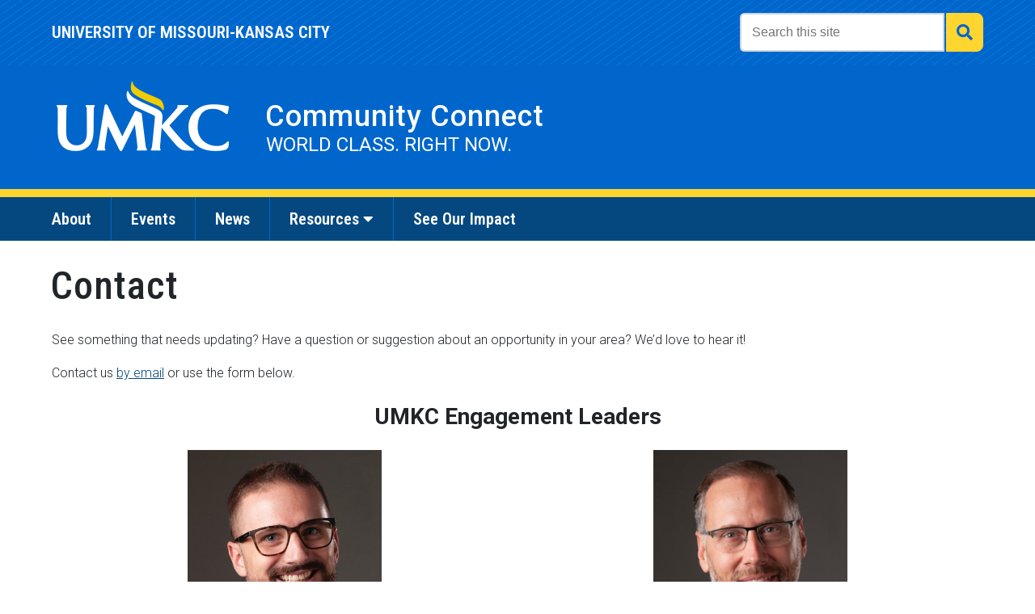

--- FILE ---
content_type: text/html; charset=UTF-8
request_url: https://community.umkc.edu/contact
body_size: 13090
content:
<!doctype html>
<html lang="en-US">
<head>
				<!-- Global site tag (gtag.js) - Google Analytics -->
			<script async src="https://www.googletagmanager.com/gtag/js?id=UA-180333986-2"></script>
			<script>
			  window.dataLayer = window.dataLayer || [];
			  function gtag(){dataLayer.push(arguments);}
			  gtag('js', new Date());

			  gtag('config', 'UA-180333986-2');
			</script>
			
	<!-- facebook OG tags -->
	<meta property="og:url"           content="https://community.umkc.edu/contact/" />
	<meta property="og:type"          content="article" />
	<meta property="og:title"         content="Contact" />
	<meta property="og:description"   content="" />
	<meta property="og:image"         content="See something that needs updating? Have a question or suggestion about an opportunity in your area? We’d love to hear it! Contact us by email or use the form below. UMKC Engagement Leaders" />

	<meta name="description" content="Find University of Missouri - Kansas City Community Engagements: Events, News, and Resources" />
	
	<!-- twitter meta -->
	
	<meta name="twitter:card" content="summary">
	<meta name="twitter:title" content="Contact">
	<meta name="twitter:description" content="">
	<!--<meta name="twitter:site" content="@publisher_handle">
	<meta name="twitter:creator" content="@author_handle"> -->
	<meta name="twitter:image" content="See something that needs updating? Have a question or suggestion about an opportunity in your area? We’d love to hear it! Contact us by email or use the form below. UMKC Engagement Leaders"> 

	<meta charset="UTF-8">
	
	<link rel="profile" href="http://gmpg.org/xfn/11">
	<link rel="pingback" href="https://community.umkc.edu/xmlrpc.php">
	<meta name="viewport" content="width=device-width, initial-scale=1">
	
		
		<link rel="icon" type="image/png" href="https://community.umkc.edu/wp-content/themes/communityconnect2023-single/img/umkc-favicon.ico">
		
		<link href="https://fonts.googleapis.com/css2?family=Roboto:ital,wght@0,300;0,400;0,500;0,700;0,900;1,400&display=swap" rel="stylesheet">
		<link href="https://fonts.googleapis.com/css2?family=Roboto+Condensed:wght@300;400;500;600&display=swap" rel="stylesheet">
		<link href="https://fonts.googleapis.com/css2?family=Oswald:ital,wght@0,300;0,400;0,500;0,700;0,900;1,400&display=swap" rel="stylesheet"> 
		<link href="https://fonts.googleapis.com/css2?family=Poppins:ital,wght@0,200;0,300;0,400;0,500;0,600;0,700;0,800;1,400&display=swap" rel="stylesheet"> 
		
	<title>Contact &#8211; UMKC Community Connect</title>
<meta name='robots' content='max-image-preview:large' />
<link rel='dns-prefetch' href='//www.google.com' />
<link rel='dns-prefetch' href='//cdnjs.cloudflare.com' />
<link rel="alternate" type="application/rss+xml" title="UMKC Community Connect &raquo; Feed" href="https://community.umkc.edu/feed/" />
<link rel="alternate" type="application/rss+xml" title="UMKC Community Connect &raquo; Comments Feed" href="https://community.umkc.edu/comments/feed/" />
<link rel="alternate" title="oEmbed (JSON)" type="application/json+oembed" href="https://community.umkc.edu/wp-json/oembed/1.0/embed?url=https%3A%2F%2Fcommunity.umkc.edu%2Fcontact%2F" />
<link rel="alternate" title="oEmbed (XML)" type="text/xml+oembed" href="https://community.umkc.edu/wp-json/oembed/1.0/embed?url=https%3A%2F%2Fcommunity.umkc.edu%2Fcontact%2F&#038;format=xml" />
<style id='wp-img-auto-sizes-contain-inline-css' type='text/css'>
img:is([sizes=auto i],[sizes^="auto," i]){contain-intrinsic-size:3000px 1500px}
/*# sourceURL=wp-img-auto-sizes-contain-inline-css */
</style>
<link rel='stylesheet' id='cares-flexbox-grids-styles-css' href='https://community.umkc.edu/wp-content/plugins/cares-flexbox-grids/css/flexbox-grids.css?ver=1.0.3' type='text/css' media='all' />
<style id='wp-block-paragraph-inline-css' type='text/css'>
.is-small-text{font-size:.875em}.is-regular-text{font-size:1em}.is-large-text{font-size:2.25em}.is-larger-text{font-size:3em}.has-drop-cap:not(:focus):first-letter{float:left;font-size:8.4em;font-style:normal;font-weight:100;line-height:.68;margin:.05em .1em 0 0;text-transform:uppercase}body.rtl .has-drop-cap:not(:focus):first-letter{float:none;margin-left:.1em}p.has-drop-cap.has-background{overflow:hidden}:root :where(p.has-background){padding:1.25em 2.375em}:where(p.has-text-color:not(.has-link-color)) a{color:inherit}p.has-text-align-left[style*="writing-mode:vertical-lr"],p.has-text-align-right[style*="writing-mode:vertical-rl"]{rotate:180deg}
/*# sourceURL=https://community.umkc.edu/wp-includes/blocks/paragraph/style.min.css */
</style>
<style id='wp-block-heading-inline-css' type='text/css'>
h1:where(.wp-block-heading).has-background,h2:where(.wp-block-heading).has-background,h3:where(.wp-block-heading).has-background,h4:where(.wp-block-heading).has-background,h5:where(.wp-block-heading).has-background,h6:where(.wp-block-heading).has-background{padding:1.25em 2.375em}h1.has-text-align-left[style*=writing-mode]:where([style*=vertical-lr]),h1.has-text-align-right[style*=writing-mode]:where([style*=vertical-rl]),h2.has-text-align-left[style*=writing-mode]:where([style*=vertical-lr]),h2.has-text-align-right[style*=writing-mode]:where([style*=vertical-rl]),h3.has-text-align-left[style*=writing-mode]:where([style*=vertical-lr]),h3.has-text-align-right[style*=writing-mode]:where([style*=vertical-rl]),h4.has-text-align-left[style*=writing-mode]:where([style*=vertical-lr]),h4.has-text-align-right[style*=writing-mode]:where([style*=vertical-rl]),h5.has-text-align-left[style*=writing-mode]:where([style*=vertical-lr]),h5.has-text-align-right[style*=writing-mode]:where([style*=vertical-rl]),h6.has-text-align-left[style*=writing-mode]:where([style*=vertical-lr]),h6.has-text-align-right[style*=writing-mode]:where([style*=vertical-rl]){rotate:180deg}
/*# sourceURL=https://community.umkc.edu/wp-includes/blocks/heading/style.min.css */
</style>
<style id='wp-emoji-styles-inline-css' type='text/css'>

	img.wp-smiley, img.emoji {
		display: inline !important;
		border: none !important;
		box-shadow: none !important;
		height: 1em !important;
		width: 1em !important;
		margin: 0 0.07em !important;
		vertical-align: -0.1em !important;
		background: none !important;
		padding: 0 !important;
	}
/*# sourceURL=wp-emoji-styles-inline-css */
</style>
<style id='wp-block-library-inline-css' type='text/css'>
:root{--wp-block-synced-color:#7a00df;--wp-block-synced-color--rgb:122,0,223;--wp-bound-block-color:var(--wp-block-synced-color);--wp-editor-canvas-background:#ddd;--wp-admin-theme-color:#007cba;--wp-admin-theme-color--rgb:0,124,186;--wp-admin-theme-color-darker-10:#006ba1;--wp-admin-theme-color-darker-10--rgb:0,107,160.5;--wp-admin-theme-color-darker-20:#005a87;--wp-admin-theme-color-darker-20--rgb:0,90,135;--wp-admin-border-width-focus:2px}@media (min-resolution:192dpi){:root{--wp-admin-border-width-focus:1.5px}}.wp-element-button{cursor:pointer}:root .has-very-light-gray-background-color{background-color:#eee}:root .has-very-dark-gray-background-color{background-color:#313131}:root .has-very-light-gray-color{color:#eee}:root .has-very-dark-gray-color{color:#313131}:root .has-vivid-green-cyan-to-vivid-cyan-blue-gradient-background{background:linear-gradient(135deg,#00d084,#0693e3)}:root .has-purple-crush-gradient-background{background:linear-gradient(135deg,#34e2e4,#4721fb 50%,#ab1dfe)}:root .has-hazy-dawn-gradient-background{background:linear-gradient(135deg,#faaca8,#dad0ec)}:root .has-subdued-olive-gradient-background{background:linear-gradient(135deg,#fafae1,#67a671)}:root .has-atomic-cream-gradient-background{background:linear-gradient(135deg,#fdd79a,#004a59)}:root .has-nightshade-gradient-background{background:linear-gradient(135deg,#330968,#31cdcf)}:root .has-midnight-gradient-background{background:linear-gradient(135deg,#020381,#2874fc)}:root{--wp--preset--font-size--normal:16px;--wp--preset--font-size--huge:42px}.has-regular-font-size{font-size:1em}.has-larger-font-size{font-size:2.625em}.has-normal-font-size{font-size:var(--wp--preset--font-size--normal)}.has-huge-font-size{font-size:var(--wp--preset--font-size--huge)}.has-text-align-center{text-align:center}.has-text-align-left{text-align:left}.has-text-align-right{text-align:right}.has-fit-text{white-space:nowrap!important}#end-resizable-editor-section{display:none}.aligncenter{clear:both}.items-justified-left{justify-content:flex-start}.items-justified-center{justify-content:center}.items-justified-right{justify-content:flex-end}.items-justified-space-between{justify-content:space-between}.screen-reader-text{border:0;clip-path:inset(50%);height:1px;margin:-1px;overflow:hidden;padding:0;position:absolute;width:1px;word-wrap:normal!important}.screen-reader-text:focus{background-color:#ddd;clip-path:none;color:#444;display:block;font-size:1em;height:auto;left:5px;line-height:normal;padding:15px 23px 14px;text-decoration:none;top:5px;width:auto;z-index:100000}html :where(.has-border-color){border-style:solid}html :where([style*=border-top-color]){border-top-style:solid}html :where([style*=border-right-color]){border-right-style:solid}html :where([style*=border-bottom-color]){border-bottom-style:solid}html :where([style*=border-left-color]){border-left-style:solid}html :where([style*=border-width]){border-style:solid}html :where([style*=border-top-width]){border-top-style:solid}html :where([style*=border-right-width]){border-right-style:solid}html :where([style*=border-bottom-width]){border-bottom-style:solid}html :where([style*=border-left-width]){border-left-style:solid}html :where(img[class*=wp-image-]){height:auto;max-width:100%}:where(figure){margin:0 0 1em}html :where(.is-position-sticky){--wp-admin--admin-bar--position-offset:var(--wp-admin--admin-bar--height,0px)}@media screen and (max-width:600px){html :where(.is-position-sticky){--wp-admin--admin-bar--position-offset:0px}}

/*# sourceURL=wp-block-library-inline-css */
</style><style id='wp-block-image-inline-css' type='text/css'>
.wp-block-image>a,.wp-block-image>figure>a{display:inline-block}.wp-block-image img{box-sizing:border-box;height:auto;max-width:100%;vertical-align:bottom}@media not (prefers-reduced-motion){.wp-block-image img.hide{visibility:hidden}.wp-block-image img.show{animation:show-content-image .4s}}.wp-block-image[style*=border-radius] img,.wp-block-image[style*=border-radius]>a{border-radius:inherit}.wp-block-image.has-custom-border img{box-sizing:border-box}.wp-block-image.aligncenter{text-align:center}.wp-block-image.alignfull>a,.wp-block-image.alignwide>a{width:100%}.wp-block-image.alignfull img,.wp-block-image.alignwide img{height:auto;width:100%}.wp-block-image .aligncenter,.wp-block-image .alignleft,.wp-block-image .alignright,.wp-block-image.aligncenter,.wp-block-image.alignleft,.wp-block-image.alignright{display:table}.wp-block-image .aligncenter>figcaption,.wp-block-image .alignleft>figcaption,.wp-block-image .alignright>figcaption,.wp-block-image.aligncenter>figcaption,.wp-block-image.alignleft>figcaption,.wp-block-image.alignright>figcaption{caption-side:bottom;display:table-caption}.wp-block-image .alignleft{float:left;margin:.5em 1em .5em 0}.wp-block-image .alignright{float:right;margin:.5em 0 .5em 1em}.wp-block-image .aligncenter{margin-left:auto;margin-right:auto}.wp-block-image :where(figcaption){margin-bottom:1em;margin-top:.5em}.wp-block-image.is-style-circle-mask img{border-radius:9999px}@supports ((-webkit-mask-image:none) or (mask-image:none)) or (-webkit-mask-image:none){.wp-block-image.is-style-circle-mask img{border-radius:0;-webkit-mask-image:url('data:image/svg+xml;utf8,<svg viewBox="0 0 100 100" xmlns="http://www.w3.org/2000/svg"><circle cx="50" cy="50" r="50"/></svg>');mask-image:url('data:image/svg+xml;utf8,<svg viewBox="0 0 100 100" xmlns="http://www.w3.org/2000/svg"><circle cx="50" cy="50" r="50"/></svg>');mask-mode:alpha;-webkit-mask-position:center;mask-position:center;-webkit-mask-repeat:no-repeat;mask-repeat:no-repeat;-webkit-mask-size:contain;mask-size:contain}}:root :where(.wp-block-image.is-style-rounded img,.wp-block-image .is-style-rounded img){border-radius:9999px}.wp-block-image figure{margin:0}.wp-lightbox-container{display:flex;flex-direction:column;position:relative}.wp-lightbox-container img{cursor:zoom-in}.wp-lightbox-container img:hover+button{opacity:1}.wp-lightbox-container button{align-items:center;backdrop-filter:blur(16px) saturate(180%);background-color:#5a5a5a40;border:none;border-radius:4px;cursor:zoom-in;display:flex;height:20px;justify-content:center;opacity:0;padding:0;position:absolute;right:16px;text-align:center;top:16px;width:20px;z-index:100}@media not (prefers-reduced-motion){.wp-lightbox-container button{transition:opacity .2s ease}}.wp-lightbox-container button:focus-visible{outline:3px auto #5a5a5a40;outline:3px auto -webkit-focus-ring-color;outline-offset:3px}.wp-lightbox-container button:hover{cursor:pointer;opacity:1}.wp-lightbox-container button:focus{opacity:1}.wp-lightbox-container button:focus,.wp-lightbox-container button:hover,.wp-lightbox-container button:not(:hover):not(:active):not(.has-background){background-color:#5a5a5a40;border:none}.wp-lightbox-overlay{box-sizing:border-box;cursor:zoom-out;height:100vh;left:0;overflow:hidden;position:fixed;top:0;visibility:hidden;width:100%;z-index:100000}.wp-lightbox-overlay .close-button{align-items:center;cursor:pointer;display:flex;justify-content:center;min-height:40px;min-width:40px;padding:0;position:absolute;right:calc(env(safe-area-inset-right) + 16px);top:calc(env(safe-area-inset-top) + 16px);z-index:5000000}.wp-lightbox-overlay .close-button:focus,.wp-lightbox-overlay .close-button:hover,.wp-lightbox-overlay .close-button:not(:hover):not(:active):not(.has-background){background:none;border:none}.wp-lightbox-overlay .lightbox-image-container{height:var(--wp--lightbox-container-height);left:50%;overflow:hidden;position:absolute;top:50%;transform:translate(-50%,-50%);transform-origin:top left;width:var(--wp--lightbox-container-width);z-index:9999999999}.wp-lightbox-overlay .wp-block-image{align-items:center;box-sizing:border-box;display:flex;height:100%;justify-content:center;margin:0;position:relative;transform-origin:0 0;width:100%;z-index:3000000}.wp-lightbox-overlay .wp-block-image img{height:var(--wp--lightbox-image-height);min-height:var(--wp--lightbox-image-height);min-width:var(--wp--lightbox-image-width);width:var(--wp--lightbox-image-width)}.wp-lightbox-overlay .wp-block-image figcaption{display:none}.wp-lightbox-overlay button{background:none;border:none}.wp-lightbox-overlay .scrim{background-color:#fff;height:100%;opacity:.9;position:absolute;width:100%;z-index:2000000}.wp-lightbox-overlay.active{visibility:visible}@media not (prefers-reduced-motion){.wp-lightbox-overlay.active{animation:turn-on-visibility .25s both}.wp-lightbox-overlay.active img{animation:turn-on-visibility .35s both}.wp-lightbox-overlay.show-closing-animation:not(.active){animation:turn-off-visibility .35s both}.wp-lightbox-overlay.show-closing-animation:not(.active) img{animation:turn-off-visibility .25s both}.wp-lightbox-overlay.zoom.active{animation:none;opacity:1;visibility:visible}.wp-lightbox-overlay.zoom.active .lightbox-image-container{animation:lightbox-zoom-in .4s}.wp-lightbox-overlay.zoom.active .lightbox-image-container img{animation:none}.wp-lightbox-overlay.zoom.active .scrim{animation:turn-on-visibility .4s forwards}.wp-lightbox-overlay.zoom.show-closing-animation:not(.active){animation:none}.wp-lightbox-overlay.zoom.show-closing-animation:not(.active) .lightbox-image-container{animation:lightbox-zoom-out .4s}.wp-lightbox-overlay.zoom.show-closing-animation:not(.active) .lightbox-image-container img{animation:none}.wp-lightbox-overlay.zoom.show-closing-animation:not(.active) .scrim{animation:turn-off-visibility .4s forwards}}@keyframes show-content-image{0%{visibility:hidden}99%{visibility:hidden}to{visibility:visible}}@keyframes turn-on-visibility{0%{opacity:0}to{opacity:1}}@keyframes turn-off-visibility{0%{opacity:1;visibility:visible}99%{opacity:0;visibility:visible}to{opacity:0;visibility:hidden}}@keyframes lightbox-zoom-in{0%{transform:translate(calc((-100vw + var(--wp--lightbox-scrollbar-width))/2 + var(--wp--lightbox-initial-left-position)),calc(-50vh + var(--wp--lightbox-initial-top-position))) scale(var(--wp--lightbox-scale))}to{transform:translate(-50%,-50%) scale(1)}}@keyframes lightbox-zoom-out{0%{transform:translate(-50%,-50%) scale(1);visibility:visible}99%{visibility:visible}to{transform:translate(calc((-100vw + var(--wp--lightbox-scrollbar-width))/2 + var(--wp--lightbox-initial-left-position)),calc(-50vh + var(--wp--lightbox-initial-top-position))) scale(var(--wp--lightbox-scale));visibility:hidden}}
/*# sourceURL=https://community.umkc.edu/wp-includes/blocks/image/style.min.css */
</style>
<style id='wp-block-columns-inline-css' type='text/css'>
.wp-block-columns{box-sizing:border-box;display:flex;flex-wrap:wrap!important}@media (min-width:782px){.wp-block-columns{flex-wrap:nowrap!important}}.wp-block-columns{align-items:normal!important}.wp-block-columns.are-vertically-aligned-top{align-items:flex-start}.wp-block-columns.are-vertically-aligned-center{align-items:center}.wp-block-columns.are-vertically-aligned-bottom{align-items:flex-end}@media (max-width:781px){.wp-block-columns:not(.is-not-stacked-on-mobile)>.wp-block-column{flex-basis:100%!important}}@media (min-width:782px){.wp-block-columns:not(.is-not-stacked-on-mobile)>.wp-block-column{flex-basis:0;flex-grow:1}.wp-block-columns:not(.is-not-stacked-on-mobile)>.wp-block-column[style*=flex-basis]{flex-grow:0}}.wp-block-columns.is-not-stacked-on-mobile{flex-wrap:nowrap!important}.wp-block-columns.is-not-stacked-on-mobile>.wp-block-column{flex-basis:0;flex-grow:1}.wp-block-columns.is-not-stacked-on-mobile>.wp-block-column[style*=flex-basis]{flex-grow:0}:where(.wp-block-columns){margin-bottom:1.75em}:where(.wp-block-columns.has-background){padding:1.25em 2.375em}.wp-block-column{flex-grow:1;min-width:0;overflow-wrap:break-word;word-break:break-word}.wp-block-column.is-vertically-aligned-top{align-self:flex-start}.wp-block-column.is-vertically-aligned-center{align-self:center}.wp-block-column.is-vertically-aligned-bottom{align-self:flex-end}.wp-block-column.is-vertically-aligned-stretch{align-self:stretch}.wp-block-column.is-vertically-aligned-bottom,.wp-block-column.is-vertically-aligned-center,.wp-block-column.is-vertically-aligned-top{width:100%}
/*# sourceURL=https://community.umkc.edu/wp-includes/blocks/columns/style.min.css */
</style>
<style id='wp-block-group-inline-css' type='text/css'>
.wp-block-group{box-sizing:border-box}:where(.wp-block-group.wp-block-group-is-layout-constrained){position:relative}
/*# sourceURL=https://community.umkc.edu/wp-includes/blocks/group/style.min.css */
</style>
<style id='global-styles-inline-css' type='text/css'>
:root{--wp--preset--aspect-ratio--square: 1;--wp--preset--aspect-ratio--4-3: 4/3;--wp--preset--aspect-ratio--3-4: 3/4;--wp--preset--aspect-ratio--3-2: 3/2;--wp--preset--aspect-ratio--2-3: 2/3;--wp--preset--aspect-ratio--16-9: 16/9;--wp--preset--aspect-ratio--9-16: 9/16;--wp--preset--color--black: #000000;--wp--preset--color--cyan-bluish-gray: #abb8c3;--wp--preset--color--white: #ffffff;--wp--preset--color--pale-pink: #f78da7;--wp--preset--color--vivid-red: #cf2e2e;--wp--preset--color--luminous-vivid-orange: #ff6900;--wp--preset--color--luminous-vivid-amber: #fcb900;--wp--preset--color--light-green-cyan: #7bdcb5;--wp--preset--color--vivid-green-cyan: #00d084;--wp--preset--color--pale-cyan-blue: #8ed1fc;--wp--preset--color--vivid-cyan-blue: #0693e3;--wp--preset--color--vivid-purple: #9b51e0;--wp--preset--gradient--vivid-cyan-blue-to-vivid-purple: linear-gradient(135deg,rgb(6,147,227) 0%,rgb(155,81,224) 100%);--wp--preset--gradient--light-green-cyan-to-vivid-green-cyan: linear-gradient(135deg,rgb(122,220,180) 0%,rgb(0,208,130) 100%);--wp--preset--gradient--luminous-vivid-amber-to-luminous-vivid-orange: linear-gradient(135deg,rgb(252,185,0) 0%,rgb(255,105,0) 100%);--wp--preset--gradient--luminous-vivid-orange-to-vivid-red: linear-gradient(135deg,rgb(255,105,0) 0%,rgb(207,46,46) 100%);--wp--preset--gradient--very-light-gray-to-cyan-bluish-gray: linear-gradient(135deg,rgb(238,238,238) 0%,rgb(169,184,195) 100%);--wp--preset--gradient--cool-to-warm-spectrum: linear-gradient(135deg,rgb(74,234,220) 0%,rgb(151,120,209) 20%,rgb(207,42,186) 40%,rgb(238,44,130) 60%,rgb(251,105,98) 80%,rgb(254,248,76) 100%);--wp--preset--gradient--blush-light-purple: linear-gradient(135deg,rgb(255,206,236) 0%,rgb(152,150,240) 100%);--wp--preset--gradient--blush-bordeaux: linear-gradient(135deg,rgb(254,205,165) 0%,rgb(254,45,45) 50%,rgb(107,0,62) 100%);--wp--preset--gradient--luminous-dusk: linear-gradient(135deg,rgb(255,203,112) 0%,rgb(199,81,192) 50%,rgb(65,88,208) 100%);--wp--preset--gradient--pale-ocean: linear-gradient(135deg,rgb(255,245,203) 0%,rgb(182,227,212) 50%,rgb(51,167,181) 100%);--wp--preset--gradient--electric-grass: linear-gradient(135deg,rgb(202,248,128) 0%,rgb(113,206,126) 100%);--wp--preset--gradient--midnight: linear-gradient(135deg,rgb(2,3,129) 0%,rgb(40,116,252) 100%);--wp--preset--font-size--small: 13px;--wp--preset--font-size--medium: 20px;--wp--preset--font-size--large: 36px;--wp--preset--font-size--x-large: 42px;--wp--preset--spacing--20: 0.44rem;--wp--preset--spacing--30: 0.67rem;--wp--preset--spacing--40: 1rem;--wp--preset--spacing--50: 1.5rem;--wp--preset--spacing--60: 2.25rem;--wp--preset--spacing--70: 3.38rem;--wp--preset--spacing--80: 5.06rem;--wp--preset--shadow--natural: 6px 6px 9px rgba(0, 0, 0, 0.2);--wp--preset--shadow--deep: 12px 12px 50px rgba(0, 0, 0, 0.4);--wp--preset--shadow--sharp: 6px 6px 0px rgba(0, 0, 0, 0.2);--wp--preset--shadow--outlined: 6px 6px 0px -3px rgb(255, 255, 255), 6px 6px rgb(0, 0, 0);--wp--preset--shadow--crisp: 6px 6px 0px rgb(0, 0, 0);}:where(.is-layout-flex){gap: 0.5em;}:where(.is-layout-grid){gap: 0.5em;}body .is-layout-flex{display: flex;}.is-layout-flex{flex-wrap: wrap;align-items: center;}.is-layout-flex > :is(*, div){margin: 0;}body .is-layout-grid{display: grid;}.is-layout-grid > :is(*, div){margin: 0;}:where(.wp-block-columns.is-layout-flex){gap: 2em;}:where(.wp-block-columns.is-layout-grid){gap: 2em;}:where(.wp-block-post-template.is-layout-flex){gap: 1.25em;}:where(.wp-block-post-template.is-layout-grid){gap: 1.25em;}.has-black-color{color: var(--wp--preset--color--black) !important;}.has-cyan-bluish-gray-color{color: var(--wp--preset--color--cyan-bluish-gray) !important;}.has-white-color{color: var(--wp--preset--color--white) !important;}.has-pale-pink-color{color: var(--wp--preset--color--pale-pink) !important;}.has-vivid-red-color{color: var(--wp--preset--color--vivid-red) !important;}.has-luminous-vivid-orange-color{color: var(--wp--preset--color--luminous-vivid-orange) !important;}.has-luminous-vivid-amber-color{color: var(--wp--preset--color--luminous-vivid-amber) !important;}.has-light-green-cyan-color{color: var(--wp--preset--color--light-green-cyan) !important;}.has-vivid-green-cyan-color{color: var(--wp--preset--color--vivid-green-cyan) !important;}.has-pale-cyan-blue-color{color: var(--wp--preset--color--pale-cyan-blue) !important;}.has-vivid-cyan-blue-color{color: var(--wp--preset--color--vivid-cyan-blue) !important;}.has-vivid-purple-color{color: var(--wp--preset--color--vivid-purple) !important;}.has-black-background-color{background-color: var(--wp--preset--color--black) !important;}.has-cyan-bluish-gray-background-color{background-color: var(--wp--preset--color--cyan-bluish-gray) !important;}.has-white-background-color{background-color: var(--wp--preset--color--white) !important;}.has-pale-pink-background-color{background-color: var(--wp--preset--color--pale-pink) !important;}.has-vivid-red-background-color{background-color: var(--wp--preset--color--vivid-red) !important;}.has-luminous-vivid-orange-background-color{background-color: var(--wp--preset--color--luminous-vivid-orange) !important;}.has-luminous-vivid-amber-background-color{background-color: var(--wp--preset--color--luminous-vivid-amber) !important;}.has-light-green-cyan-background-color{background-color: var(--wp--preset--color--light-green-cyan) !important;}.has-vivid-green-cyan-background-color{background-color: var(--wp--preset--color--vivid-green-cyan) !important;}.has-pale-cyan-blue-background-color{background-color: var(--wp--preset--color--pale-cyan-blue) !important;}.has-vivid-cyan-blue-background-color{background-color: var(--wp--preset--color--vivid-cyan-blue) !important;}.has-vivid-purple-background-color{background-color: var(--wp--preset--color--vivid-purple) !important;}.has-black-border-color{border-color: var(--wp--preset--color--black) !important;}.has-cyan-bluish-gray-border-color{border-color: var(--wp--preset--color--cyan-bluish-gray) !important;}.has-white-border-color{border-color: var(--wp--preset--color--white) !important;}.has-pale-pink-border-color{border-color: var(--wp--preset--color--pale-pink) !important;}.has-vivid-red-border-color{border-color: var(--wp--preset--color--vivid-red) !important;}.has-luminous-vivid-orange-border-color{border-color: var(--wp--preset--color--luminous-vivid-orange) !important;}.has-luminous-vivid-amber-border-color{border-color: var(--wp--preset--color--luminous-vivid-amber) !important;}.has-light-green-cyan-border-color{border-color: var(--wp--preset--color--light-green-cyan) !important;}.has-vivid-green-cyan-border-color{border-color: var(--wp--preset--color--vivid-green-cyan) !important;}.has-pale-cyan-blue-border-color{border-color: var(--wp--preset--color--pale-cyan-blue) !important;}.has-vivid-cyan-blue-border-color{border-color: var(--wp--preset--color--vivid-cyan-blue) !important;}.has-vivid-purple-border-color{border-color: var(--wp--preset--color--vivid-purple) !important;}.has-vivid-cyan-blue-to-vivid-purple-gradient-background{background: var(--wp--preset--gradient--vivid-cyan-blue-to-vivid-purple) !important;}.has-light-green-cyan-to-vivid-green-cyan-gradient-background{background: var(--wp--preset--gradient--light-green-cyan-to-vivid-green-cyan) !important;}.has-luminous-vivid-amber-to-luminous-vivid-orange-gradient-background{background: var(--wp--preset--gradient--luminous-vivid-amber-to-luminous-vivid-orange) !important;}.has-luminous-vivid-orange-to-vivid-red-gradient-background{background: var(--wp--preset--gradient--luminous-vivid-orange-to-vivid-red) !important;}.has-very-light-gray-to-cyan-bluish-gray-gradient-background{background: var(--wp--preset--gradient--very-light-gray-to-cyan-bluish-gray) !important;}.has-cool-to-warm-spectrum-gradient-background{background: var(--wp--preset--gradient--cool-to-warm-spectrum) !important;}.has-blush-light-purple-gradient-background{background: var(--wp--preset--gradient--blush-light-purple) !important;}.has-blush-bordeaux-gradient-background{background: var(--wp--preset--gradient--blush-bordeaux) !important;}.has-luminous-dusk-gradient-background{background: var(--wp--preset--gradient--luminous-dusk) !important;}.has-pale-ocean-gradient-background{background: var(--wp--preset--gradient--pale-ocean) !important;}.has-electric-grass-gradient-background{background: var(--wp--preset--gradient--electric-grass) !important;}.has-midnight-gradient-background{background: var(--wp--preset--gradient--midnight) !important;}.has-small-font-size{font-size: var(--wp--preset--font-size--small) !important;}.has-medium-font-size{font-size: var(--wp--preset--font-size--medium) !important;}.has-large-font-size{font-size: var(--wp--preset--font-size--large) !important;}.has-x-large-font-size{font-size: var(--wp--preset--font-size--x-large) !important;}
:where(.wp-block-columns.is-layout-flex){gap: 2em;}:where(.wp-block-columns.is-layout-grid){gap: 2em;}
/*# sourceURL=global-styles-inline-css */
</style>
<style id='core-block-supports-inline-css' type='text/css'>
.wp-container-core-columns-is-layout-9d6595d7{flex-wrap:nowrap;}
/*# sourceURL=core-block-supports-inline-css */
</style>

<style id='classic-theme-styles-inline-css' type='text/css'>
/*! This file is auto-generated */
.wp-block-button__link{color:#fff;background-color:#32373c;border-radius:9999px;box-shadow:none;text-decoration:none;padding:calc(.667em + 2px) calc(1.333em + 2px);font-size:1.125em}.wp-block-file__button{background:#32373c;color:#fff;text-decoration:none}
/*# sourceURL=/wp-includes/css/classic-themes.min.css */
</style>
<link rel='stylesheet' id='dashicons-css' href='https://community.umkc.edu/wp-includes/css/dashicons.min.css?ver=6.9' type='text/css' media='all' />
<link rel='stylesheet' id='contact-form-7-css' href='https://community.umkc.edu/wp-content/plugins/contact-form-7/includes/css/styles.css?ver=6.1.4' type='text/css' media='all' />
<link rel='stylesheet' id='engagemo-single-extras-plugin-style-css' href='https://community.umkc.edu/wp-content/plugins/community-connect-single-university-extras/public/css/public.css?ver=2.1' type='text/css' media='all' />
<link rel='stylesheet' id='engagemoparent-style-css' href='https://community.umkc.edu/wp-content/themes/communityconnect2023-single/style.css?ver=7.8.1' type='text/css' media='all' />
<link rel='stylesheet' id='atm-font-awesome-css' href='https://cdnjs.cloudflare.com/ajax/libs/font-awesome/5.15.4/css/all.min.css?ver=6.9' type='text/css' media='all' />
<script type="text/javascript" id="jquery-core-js-extra">
/* <![CDATA[ */
var aagb_local_object = {"ajax_url":"https://community.umkc.edu/wp-admin/admin-ajax.php","nonce":"ccb9d607be","licensing":"","assets":"https://community.umkc.edu/wp-content/plugins/advanced-accordion-block/assets/"};
//# sourceURL=jquery-core-js-extra
/* ]]> */
</script>
<script type="text/javascript" src="https://community.umkc.edu/wp-includes/js/jquery/jquery.min.js?ver=3.7.1" id="jquery-core-js"></script>
<script type="text/javascript" src="https://community.umkc.edu/wp-includes/js/jquery/jquery-migrate.min.js?ver=3.4.1" id="jquery-migrate-js"></script>
<link rel="https://api.w.org/" href="https://community.umkc.edu/wp-json/" /><link rel="alternate" title="JSON" type="application/json" href="https://community.umkc.edu/wp-json/wp/v2/pages/14" /><link rel="EditURI" type="application/rsd+xml" title="RSD" href="https://community.umkc.edu/xmlrpc.php?rsd" />
<meta name="generator" content="WordPress 6.9" />
<link rel="canonical" href="https://community.umkc.edu/contact/" />
<link rel='shortlink' href='https://community.umkc.edu/?p=14' />
</head>

<body class="wp-singular page-template-default page page-id-14 wp-theme-communityconnect2023-single page-contact engagemo umkc umkc-body">

<div id="page" class="site">
	<div id="engagemo-university" class="hidden">umkc</div>
	<a class="skip-link screen-reader-text" href="#main">Skip to content</a>

			<div id="above-the-header" class="header-blue-strips">
			<div class="top-header flexed space-between">
									<a href="https://www.umkc.edu" title="university of missouri kansas city website" target="_blank">
						<div class="umkc-link-text" href="https://www.umkc.edu/">University of Missouri-Kansas city</div>
					</a>
								<div class="searchbar flexed">
					<input id="searchterm" class="" type="text" placeholder="Search this site" aria-label="Enter search text">
					<button id="topnav-search-submit" class="searchsubmit" aria-label="submit search">
						<span class="fa fa-search"></span>
					</button>
				</div>

			</div>
		</div>
	
	<header id="site-header" class="flexcolumn cc-header" itemscope="itemscope" itemtype="http://schema.org/WPHeader" role="banner">
		<!--<div class="fw-header-main cbp-af-inner">-->
			<div class="left-header">
				<div class="branding">
										<div class="um-logos">
													<a href="https://umkc.edu" title="visit UMKC's website" target="_blank" aria-label="visit UMKC's website">
						
															<img src="https://community.umkc.edu/wp-content/themes/communityconnect2023-single/img/umkc_white_cropped2.png" alt="UMKC logo">
							
						</a>
					</div>
															<a class="title-tagline flexcolumn" href="https://community.umkc.edu" title="Community Connect home">
						<h1>
							<!--<div class="fw-wrap-logo">-->
								<!--<a href="https://community.umkc.edu" class="fw-site-logo" hidefocus="true" style="outline: currentcolor none medium;">-->
									<div class="site-title" itemprop="headline">
										<div class="site-name">Community Connect</div>
									</div>
								<!--</a>-->
								
							<!--</div>-->
						</h1>
						<h2>WORLD CLASS. RIGHT NOW.</h2>
					</a>
				</div> <!-- end .branding -->
				
							</div> <!-- end .left-header -->
			
			<nav id="" class="main-navigation" aria-labelledby="site-navigation">
				<div class="mobilesearch hidden">
					<div class="searchdiv flexed">
						<input id="mobilesearchterm" class="" type="text" >
						<button id="mobile-topnav-search-submit" class="searchsubmit">
							<span class="fa fa-search"></span>
						</button>
					</div>
				</div>
				<button class="menu-toggle" aria-controls="mobile-menu" aria-expanded="false" aria-label="menu toggle">
					<span class="menu-icon fa fa-bars double-size"></span>
				</button>
				<div class="mobile-hidden top-menu">
				<nav id="site-navigation" class="fw-site-navigation primary-navigation"><ul id="menu-top-menu" class="fw-nav-menu"><li id="menu-item-49" class="menu-item menu-item-type-post_type menu-item-object-page menu-item-49"><a href="https://community.umkc.edu/about/"><span>About</span></a></li>
<li id="menu-item-56" class="menu-item menu-item-type-custom menu-item-object-custom menu-item-56"><a href="/engagements?type=event"><span>Events</span></a></li>
<li id="menu-item-55" class="menu-item menu-item-type-custom menu-item-object-custom menu-item-55"><a href="/engagements?type=news"><span>News</span></a></li>
<li id="menu-item-57" class="hide-mobile-menu-only menu-item menu-item-type-custom menu-item-object-custom menu-item-has-children menu-item-57"><a href="https://community.umkc.edu/engagements?type=resource"><span>Resources <span class="fa fa-caret-down"></span></span></a>
<ul class="sub-menu">
	<li id="menu-item-795" class="hide-mobile-menu-only menu-item menu-item-type-post_type menu-item-object-page menu-item-795"><a href="https://community.umkc.edu/veterans/"><span>Veterans Resources</span></a></li>
</ul>
</li>
<li id="menu-item-797" class="show-mobile-menu-only menu-item menu-item-type-custom menu-item-object-custom menu-item-797"><a href="https://community.umkc.edu/engagements?type=resource"><span>Resources</span></a></li>
<li id="menu-item-796" class="show-mobile-menu-only menu-item menu-item-type-post_type menu-item-object-page menu-item-796"><a href="https://community.umkc.edu/veterans/"><span>Veterans Resources</span></a></li>
<li id="menu-item-17" class="impact-report-menu-item menu-item menu-item-type-post_type menu-item-object-page menu-item-17"><a href="https://community.umkc.edu/impact-report/"><span>See Our Impact</span></a></li>
</ul></nav>				</div>
				
				<div id="mobile-toggle-menu" class="mobile-visible flexcolumn hidden">
					<nav id="site-navigation" class="mobile-nav"><ul id="menu-top-menu-1" class="flexcolumn"><li class="menu-item menu-item-type-post_type menu-item-object-page menu-item-49"><a href="https://community.umkc.edu/about/"><span>About</span></a></li>
<li class="menu-item menu-item-type-custom menu-item-object-custom menu-item-56"><a href="/engagements?type=event"><span>Events</span></a></li>
<li class="menu-item menu-item-type-custom menu-item-object-custom menu-item-55"><a href="/engagements?type=news"><span>News</span></a></li>
<li class="hide-mobile-menu-only menu-item menu-item-type-custom menu-item-object-custom menu-item-has-children menu-item-57"><a href="https://community.umkc.edu/engagements?type=resource"><span>Resources <span class="fa fa-caret-down"></span></span></a>
<ul class="sub-menu">
	<li class="hide-mobile-menu-only menu-item menu-item-type-post_type menu-item-object-page menu-item-795"><a href="https://community.umkc.edu/veterans/"><span>Veterans Resources</span></a></li>
</ul>
</li>
<li class="show-mobile-menu-only menu-item menu-item-type-custom menu-item-object-custom menu-item-797"><a href="https://community.umkc.edu/engagements?type=resource"><span>Resources</span></a></li>
<li class="show-mobile-menu-only menu-item menu-item-type-post_type menu-item-object-page menu-item-796"><a href="https://community.umkc.edu/veterans/"><span>Veterans Resources</span></a></li>
<li class="impact-report-menu-item menu-item menu-item-type-post_type menu-item-object-page menu-item-17"><a href="https://community.umkc.edu/impact-report/"><span>See Our Impact</span></a></li>
</ul></nav>				</div>
			</nav><!-- #site-navigation -->
			
		<!--</div>-->
	</header>

	<div id="main" class="site-main">
	<section class="fw-main-row main" role="main"
			 itemprop="mainEntity" itemscope="itemscope" itemtype="http://schema.org/Blog">
		<div class="fw-container">

		
<article id="post-14" class="post-14 page type-page status-publish hentry">
	<header class="entry-header flexrow">
		<h1 class="page-title">Contact</h1>	</header><!-- .entry-header -->

	
	<div class="entry-content" style="">
		
<p class="has-text-align-left">See something that needs updating? Have a question or suggestion about an opportunity in your area? We’d love to hear it!</p>



<p>Contact us <a href="mailto:umkcengage@umkc.edu">by email</a> or use the form below.</p>



<div class="wp-block-group"><div class="wp-block-group__inner-container is-layout-flow wp-block-group-is-layout-flow">
<h2 class="wp-block-heading has-text-align-center">UMKC Engagement Leaders</h2>
</div></div>



<div class="wp-block-columns are-vertically-aligned-center is-layout-flex wp-container-core-columns-is-layout-9d6595d7 wp-block-columns-is-layout-flex">
<div class="wp-block-column is-vertically-aligned-center is-layout-flow wp-block-column-is-layout-flow"><div class="wp-block-image">
<figure class="aligncenter size-full is-resized"><img fetchpriority="high" decoding="async" width="464" height="580" src="https://community.umkc.edu/wp-content/uploads/sites/7/2024/04/addington.jpg" alt="" class="wp-image-750" style="width:240px" srcset="https://community.umkc.edu/wp-content/uploads/sites/7/2024/04/addington.jpg 464w, https://community.umkc.edu/wp-content/uploads/sites/7/2024/04/addington-240x300.jpg 240w" sizes="(max-width: 464px) 100vw, 464px" /><figcaption class="wp-element-caption"><strong>Nate Addington</strong><br>Director of Community Engagement &amp; Outreach<br>Email: umkcengage@umkc.edu<br>Phone: (816) 235-5644</figcaption></figure>
</div></div>



<div class="wp-block-column is-vertically-aligned-center is-layout-flow wp-block-column-is-layout-flow"><div class="wp-block-image">
<figure class="aligncenter size-full"><img decoding="async" src="https://community.umkc.edu/wp-content/uploads/sites/7/2024/02/troy-240x300.png" alt="Troy Lillebo" class="wp-image-66"/><figcaption class="wp-element-caption"><strong>Troy Lillebo</strong><br>Associate Vice Chancellor for External Relations<br>Email: umkcengage@umkc.edu<br>Phone: (816) 235-6585</figcaption></figure>
</div></div>
</div>



<div class="wpcf7 no-js" id="wpcf7-f13-p14-o1" lang="en-US" dir="ltr" data-wpcf7-id="13">
<div class="screen-reader-response"><p role="status" aria-live="polite" aria-atomic="true"></p> <ul></ul></div>
<form action="/contact#wpcf7-f13-p14-o1" method="post" class="wpcf7-form init" aria-label="Contact form" novalidate="novalidate" data-status="init">
<fieldset class="hidden-fields-container"><input type="hidden" name="_wpcf7" value="13" /><input type="hidden" name="_wpcf7_version" value="6.1.4" /><input type="hidden" name="_wpcf7_locale" value="en_US" /><input type="hidden" name="_wpcf7_unit_tag" value="wpcf7-f13-p14-o1" /><input type="hidden" name="_wpcf7_container_post" value="14" /><input type="hidden" name="_wpcf7_posted_data_hash" value="" />
</fieldset>
<p><label> Your Name<br />
<span class="wpcf7-form-control-wrap" data-name="your-name"><input size="40" maxlength="400" class="wpcf7-form-control wpcf7-text wpcf7-validates-as-required" aria-required="true" aria-invalid="false" value="" type="text" name="your-name" /></span> </label>
</p>
<p><label> Your Email (required)<br />
<span class="wpcf7-form-control-wrap" data-name="your-email"><input size="40" maxlength="400" class="wpcf7-form-control wpcf7-email wpcf7-validates-as-required wpcf7-text wpcf7-validates-as-email" aria-required="true" aria-invalid="false" value="" type="email" name="your-email" /></span> </label>
</p>
<p><label> Subject<br />
<span class="wpcf7-form-control-wrap" data-name="your-subject"><input size="40" maxlength="400" class="wpcf7-form-control wpcf7-text" aria-invalid="false" value="" type="text" name="your-subject" /></span> </label>
</p>
<p><label> Share Your Thoughts<br />
<span class="wpcf7-form-control-wrap" data-name="your-message"><textarea cols="40" rows="10" maxlength="2000" class="wpcf7-form-control wpcf7-textarea" aria-invalid="false" name="your-message"></textarea></span> </label>
</p>
<p><input class="wpcf7-form-control wpcf7-submit has-spinner" type="submit" value="Send to the UMKC Engagement Contact" />
</p><p style="display: none !important;" class="akismet-fields-container" data-prefix="_wpcf7_ak_"><label>&#916;<textarea name="_wpcf7_ak_hp_textarea" cols="45" rows="8" maxlength="100"></textarea></label><input type="hidden" id="ak_js_1" name="_wpcf7_ak_js" value="1"/><script>document.getElementById( "ak_js_1" ).setAttribute( "value", ( new Date() ).getTime() );</script></p><div class="wpcf7-response-output" aria-hidden="true"></div>
</form>
</div>

	</div><!-- .entry-content -->

	</article><!-- #post-14 -->

		</div><!-- #main -->
	</section><!-- #primary -->


	</div><!-- #content -->

		<footer id="colophon" class="site-footer fw-footer" role="contentinfo" itemscope="itemscope" itemtype="http://schema.org/WPFooter">
		<div class="fw-footer-widgets">
			<div class="fw-inner">
				<div class="fw-container">
											<div class="flexed align-center justifyspacebetween footer-intro">
							<div class="footer-title">University of Missouri-Kansas City</div>
							<div class="footer-socials flexed">
								<div class="social-item"><a aria-label="UMKC Facebook" class="facebook" href="https://www.facebook.com/UMKansasCity/" title="UMKC Facebook" target="_blank"></a></div>
								<div class="social-item"><a aria-label="UMKC Twitter" class="twitter" href="https://twitter.com/UMKC" title="UMKC Twitter" target="_blank"></a></div>
								<div class="social-item"><a aria-label="UMKC Instagram" class="instagram" href="https://www.instagram.com/umkcadmissions/" title="Instagram" target="_blank"></a></div>
								<div class="social-item"><a aria-label="UMKC YouTube" class="youtube" href="https://www.youtube.com/channel/UCi__qy4g_uTFOeHWdPEW4zA" title="YouTube" target="_blank"></a></div>
								<div class="social-item"><a aria-label="UMKC Linked In" class="linkedin" href="https://www.linkedin.com/school/umkc/" title="LinkedIn" target="_blank"></a></div>
							</div>
						</div>
										<div class="fw-row footer-flex">
														<div class="one-footer-col one-footer-col-1">
									<aside id="block-10" class="widget widget_block widget_text">
<p class="marginbottom0 bolded"><a href="tel:816-235-1000">816-235-1000</a></p>
</aside><aside id="block-3" class="widget widget_block widget_text">
<p>Volker Campus<br>5000 Holmes St.<br>Kansas City, MO 64110</p>
</aside>								</div>
															<div class="one-footer-col one-footer-col-2">
									<aside id="block-4" class="widget widget_block widget_text">
<p>Health Sciences Campus<br>2464 Charlotte St.<br>Kansas City, MO 64108</p>
</aside>								</div>
															<div class="one-footer-col one-footer-col-3">
									<aside id="block-5" class="widget widget_block widget_text">
<p><a href="https://www.umsystem.edu/ums/engagement-outreach">System Office of Engagement and Outreach</a></p>
</aside><aside id="block-6" class="widget widget_block widget_text">
<p><a href="https://www.umkc.edu/erce/">UMKC Division of External Relations and Constituent Engagement</a></p>
</aside>								</div>
															<div class="one-footer-col one-footer-col-4">
									<aside id="block-7" class="widget widget_block widget_text">
<p><a href="/about/" data-type="page" data-id="32">About</a></p>
</aside><aside id="block-8" class="widget widget_block widget_text">
<p><a href="/contact/" data-type="page" data-id="14">Contact</a></p>
</aside><aside id="block-9" class="widget widget_block widget_text">
<p><a href="https://community.umsystem.edu/login">Login</a></p>
</aside>								</div>
												</div>
				</div>
			</div>
		</div>
				
		<!--show footer copyright and socials-->
		<div class="fw-footer-bar ">
				<div class="fw-copyright flexed flexcolumn">
											<p>
							<a href="https://www.umsystem.edu" aria-label="Curators of the University of Missouri" alt="Curators of the University of Missouri" target="_blank">© 2025 Curators of the University of Missouri</a> | 
							<a href="https://www.umkc.edu/disability-resources.html" aria-label="Disability resources" alt="Disability resources" target="_blank">Disability Resources</a> | 
							<a href="https://www.umsystem.edu/ums/copyright/" aria-label="view our privacy policy" alt="view our privacy policy" target="_blank">Privacy Policy</a> | 
							<a href="https://www.umsystem.edu/ums/copyright/" aria-label="DMCA policy" alt="DMCA policy" target="_blank">DMCA Policy</a> | 
							<a href="/contact" aria-label="contact us" alt="contact us">Issues with this website?</a> | 
							<a href="/login" aria-label="log in" alt="log in">Editor Access</a>
						</p>
						<p>UMKC is an <a href="https://www.umsystem.edu/ums/hr/eeo" alt="UM System EEO statement" target="_blank">equal opportunity employer</a>.
						</p>

									</div>
			</div>
		</div>
	</footer><!-- #colophon -->
</div><!-- #page -->

<script type="speculationrules">
{"prefetch":[{"source":"document","where":{"and":[{"href_matches":"/*"},{"not":{"href_matches":["/wp-*.php","/wp-admin/*","/wp-content/uploads/sites/7/*","/wp-content/*","/wp-content/plugins/*","/wp-content/themes/communityconnect2023-single/*","/*\\?(.+)"]}},{"not":{"selector_matches":"a[rel~=\"nofollow\"]"}},{"not":{"selector_matches":".no-prefetch, .no-prefetch a"}}]},"eagerness":"conservative"}]}
</script>
<script type="text/javascript" src="https://community.umkc.edu/wp-includes/js/dist/hooks.min.js?ver=dd5603f07f9220ed27f1" id="wp-hooks-js"></script>
<script type="text/javascript" src="https://community.umkc.edu/wp-includes/js/dist/i18n.min.js?ver=c26c3dc7bed366793375" id="wp-i18n-js"></script>
<script type="text/javascript" id="wp-i18n-js-after">
/* <![CDATA[ */
wp.i18n.setLocaleData( { 'text direction\u0004ltr': [ 'ltr' ] } );
//# sourceURL=wp-i18n-js-after
/* ]]> */
</script>
<script type="text/javascript" src="https://community.umkc.edu/wp-content/plugins/contact-form-7/includes/swv/js/index.js?ver=6.1.4" id="swv-js"></script>
<script type="text/javascript" id="contact-form-7-js-before">
/* <![CDATA[ */
var wpcf7 = {
    "api": {
        "root": "https:\/\/community.umkc.edu\/wp-json\/",
        "namespace": "contact-form-7\/v1"
    },
    "cached": 1
};
//# sourceURL=contact-form-7-js-before
/* ]]> */
</script>
<script type="text/javascript" src="https://community.umkc.edu/wp-content/plugins/contact-form-7/includes/js/index.js?ver=6.1.4" id="contact-form-7-js"></script>
<script type="text/javascript" id="engagemo-single-extras-plugin-script-js-extra">
/* <![CDATA[ */
var engagemo_restapi_details = {"rest_url":"https://community.umkc.edu/wp-json/","rest_nonce":"38ce0c1618"};
//# sourceURL=engagemo-single-extras-plugin-script-js-extra
/* ]]> */
</script>
<script type="text/javascript" src="https://community.umkc.edu/wp-content/plugins/community-connect-single-university-extras/public/js/public.js?ver=2.1" id="engagemo-single-extras-plugin-script-js"></script>
<script type="text/javascript" id="google-invisible-recaptcha-js-before">
/* <![CDATA[ */
var renderInvisibleReCaptcha = function() {

    for (var i = 0; i < document.forms.length; ++i) {
        var form = document.forms[i];
        var holder = form.querySelector('.inv-recaptcha-holder');

        if (null === holder) continue;
		holder.innerHTML = '';

         (function(frm){
			var cf7SubmitElm = frm.querySelector('.wpcf7-submit');
            var holderId = grecaptcha.render(holder,{
                'sitekey': '6Lf41aYaAAAAAIr9jKgDYbWpDF90wDujDCZcvhxp', 'size': 'invisible', 'badge' : 'bottomright',
                'callback' : function (recaptchaToken) {
					if((null !== cf7SubmitElm) && (typeof jQuery != 'undefined')){jQuery(frm).submit();grecaptcha.reset(holderId);return;}
					 HTMLFormElement.prototype.submit.call(frm);
                },
                'expired-callback' : function(){grecaptcha.reset(holderId);}
            });

			if(null !== cf7SubmitElm && (typeof jQuery != 'undefined') ){
				jQuery(cf7SubmitElm).off('click').on('click', function(clickEvt){
					clickEvt.preventDefault();
					grecaptcha.execute(holderId);
				});
			}
			else
			{
				frm.onsubmit = function (evt){evt.preventDefault();grecaptcha.execute(holderId);};
			}


        })(form);
    }
};

//# sourceURL=google-invisible-recaptcha-js-before
/* ]]> */
</script>
<script type="text/javascript" async defer src="https://www.google.com/recaptcha/api.js?onload=renderInvisibleReCaptcha&amp;render=explicit" id="google-invisible-recaptcha-js"></script>
<script type="text/javascript" src="https://community.umkc.edu/wp-content/themes/communityconnect2023-single/js/googleMap.js?ver=1711900962" id="musystem-engagement-gmap-js"></script>
<script type="text/javascript" id="engagemo-child-public-js-extra">
/* <![CDATA[ */
var engagemoObj = {"restURL":"https://community.umkc.edu/wp-json/","restNonce":"38ce0c1618"};
//# sourceURL=engagemo-child-public-js-extra
/* ]]> */
</script>
<script type="text/javascript" src="https://community.umkc.edu/wp-content/themes/communityconnect2023-single/js/public.js?ver=1.1.2" id="engagemo-child-public-js"></script>
<script type="text/javascript" src="https://community.umkc.edu/wp-content/themes/communityconnect2023-single/js/personalize.js?ver=1711900962" id="engagemo-child-personalize-js"></script>
<script defer type="text/javascript" src="https://community.umkc.edu/wp-content/plugins/akismet/_inc/akismet-frontend.js?ver=1763471484" id="akismet-frontend-js"></script>
<script id="wp-emoji-settings" type="application/json">
{"baseUrl":"https://s.w.org/images/core/emoji/17.0.2/72x72/","ext":".png","svgUrl":"https://s.w.org/images/core/emoji/17.0.2/svg/","svgExt":".svg","source":{"concatemoji":"https://community.umkc.edu/wp-includes/js/wp-emoji-release.min.js?ver=6.9"}}
</script>
<script type="module">
/* <![CDATA[ */
/*! This file is auto-generated */
const a=JSON.parse(document.getElementById("wp-emoji-settings").textContent),o=(window._wpemojiSettings=a,"wpEmojiSettingsSupports"),s=["flag","emoji"];function i(e){try{var t={supportTests:e,timestamp:(new Date).valueOf()};sessionStorage.setItem(o,JSON.stringify(t))}catch(e){}}function c(e,t,n){e.clearRect(0,0,e.canvas.width,e.canvas.height),e.fillText(t,0,0);t=new Uint32Array(e.getImageData(0,0,e.canvas.width,e.canvas.height).data);e.clearRect(0,0,e.canvas.width,e.canvas.height),e.fillText(n,0,0);const a=new Uint32Array(e.getImageData(0,0,e.canvas.width,e.canvas.height).data);return t.every((e,t)=>e===a[t])}function p(e,t){e.clearRect(0,0,e.canvas.width,e.canvas.height),e.fillText(t,0,0);var n=e.getImageData(16,16,1,1);for(let e=0;e<n.data.length;e++)if(0!==n.data[e])return!1;return!0}function u(e,t,n,a){switch(t){case"flag":return n(e,"\ud83c\udff3\ufe0f\u200d\u26a7\ufe0f","\ud83c\udff3\ufe0f\u200b\u26a7\ufe0f")?!1:!n(e,"\ud83c\udde8\ud83c\uddf6","\ud83c\udde8\u200b\ud83c\uddf6")&&!n(e,"\ud83c\udff4\udb40\udc67\udb40\udc62\udb40\udc65\udb40\udc6e\udb40\udc67\udb40\udc7f","\ud83c\udff4\u200b\udb40\udc67\u200b\udb40\udc62\u200b\udb40\udc65\u200b\udb40\udc6e\u200b\udb40\udc67\u200b\udb40\udc7f");case"emoji":return!a(e,"\ud83e\u1fac8")}return!1}function f(e,t,n,a){let r;const o=(r="undefined"!=typeof WorkerGlobalScope&&self instanceof WorkerGlobalScope?new OffscreenCanvas(300,150):document.createElement("canvas")).getContext("2d",{willReadFrequently:!0}),s=(o.textBaseline="top",o.font="600 32px Arial",{});return e.forEach(e=>{s[e]=t(o,e,n,a)}),s}function r(e){var t=document.createElement("script");t.src=e,t.defer=!0,document.head.appendChild(t)}a.supports={everything:!0,everythingExceptFlag:!0},new Promise(t=>{let n=function(){try{var e=JSON.parse(sessionStorage.getItem(o));if("object"==typeof e&&"number"==typeof e.timestamp&&(new Date).valueOf()<e.timestamp+604800&&"object"==typeof e.supportTests)return e.supportTests}catch(e){}return null}();if(!n){if("undefined"!=typeof Worker&&"undefined"!=typeof OffscreenCanvas&&"undefined"!=typeof URL&&URL.createObjectURL&&"undefined"!=typeof Blob)try{var e="postMessage("+f.toString()+"("+[JSON.stringify(s),u.toString(),c.toString(),p.toString()].join(",")+"));",a=new Blob([e],{type:"text/javascript"});const r=new Worker(URL.createObjectURL(a),{name:"wpTestEmojiSupports"});return void(r.onmessage=e=>{i(n=e.data),r.terminate(),t(n)})}catch(e){}i(n=f(s,u,c,p))}t(n)}).then(e=>{for(const n in e)a.supports[n]=e[n],a.supports.everything=a.supports.everything&&a.supports[n],"flag"!==n&&(a.supports.everythingExceptFlag=a.supports.everythingExceptFlag&&a.supports[n]);var t;a.supports.everythingExceptFlag=a.supports.everythingExceptFlag&&!a.supports.flag,a.supports.everything||((t=a.source||{}).concatemoji?r(t.concatemoji):t.wpemoji&&t.twemoji&&(r(t.twemoji),r(t.wpemoji)))});
//# sourceURL=https://community.umkc.edu/wp-includes/js/wp-emoji-loader.min.js
/* ]]> */
</script>

</body>
</html>

<!--
Performance optimized by W3 Total Cache. Learn more: https://www.boldgrid.com/w3-total-cache/?utm_source=w3tc&utm_medium=footer_comment&utm_campaign=free_plugin

Page Caching using Disk: Enhanced 
Database Caching using Disk (Request-wide modification query)

Served from: community.umkc.edu @ 2025-12-25 11:58:36 by W3 Total Cache
-->

--- FILE ---
content_type: text/css
request_url: https://community.umkc.edu/wp-content/plugins/community-connect-single-university-extras/public/css/public.css?ver=2.1
body_size: 910
content:
/**
 * Styles for Vue stuff mostly
 **/
 
.hide-during-load {
    opacity: 0;
    transform: opacity .5s;
}
.hide-during-load.mounted {
    opacity: 1;
}
.hide-after-load.mounted {
    opacity: 0;
    transform: opacity .5s;
}

.larger-font{
	font-size:1.5em;
}


/** form styles **/

#add-engagement-header{
	display:flex;
	margin-bottom:3em;
}
#add-engagement-footer{
	display: block;
	margin-top:2em;
	align-items: center;
}
#add-engagement-footer button{
	margin-right:0.25em;
}
#add-engagement-footer .page-buttons,
#add-engagement-footer .submit-buttons{
	display:flex;
}
#add-engagement-footer .page-buttons{
	justify-content:space-between;
}
#add-engagement-footer .submit-buttons{
	justify-content: flex-end;
	margin-top:2em;
	align-items:center;
}
#add-engagement-footer .submit-buttons button:last-child{
	margin-right:0;
}
.message{
	padding: 0 0.5em;
}
.warning-message{
	color: #900000;
}
.button{
	border:1px solid #aaaaaa;
	background-color:#e6e6e6;
	cursor: pointer;
}
button.disabled,
.button.disabled{
	color:#aaaaaa;
}
.submit-button{
	font-size: 1.15em;
	padding: 0.5em;
}
.one-step{
	flex:1;
	text-align:center;
	cursor:pointer;
}
.one-step .number{
	background-color:#d6d6d6;
	border-radius: 100px;
	color:#222222;
	width: 32px;
	height: 32px;
	margin: 0 auto;
	padding-top: 4px;
	padding-left: 1px;
	font-weight: 500;
}
.one-step.active .number{
	background-color:#d2a74d;
}
.one-step.active .title{
	border-bottom:3px solid #d2a74d;
}


.system-body input[type="text"], 
.single-musystem_engagement input[type="text"], 
.system-body input[type="password"], 
.single-musystem_engagement input[type="password"], 
.system-body input[type="search"], 
.single-musystem_engagement input[type="search"], 
.system-body input[type="url"], 
.single-musystem_engagement input[type="url"], 
.system-body input[type="email"],
.single-musystem_engagement input[type="email"], 
.system-body input[type="date"],
.single-musystem_engagement input[type="date"],
.system-body textarea,
.single-musystem_engagement textarea{
	border: 1px solid #aaaaaa;
	border-radius: 4px;
}
.system-body legend{
	border:none;
}
.single-element{
	margin-top:2em;
	margin-bottom:1em;
}
.single-element .ql-editor{
	border:1px solid #aaa;
	margin-top:-31px;
	padding: 1em;
	border-radius: 0 0 4px 4px;
}
.single-element .ql-toolbar.ql-snow{
	border-color: #aaaaaa;
	border-radius: 4px 4px 0 0;
	background-color: #efefef;
}
#ui-datepicker-div table{
	background-color: white;
}
#ui-datepicker-div .ui-datepicker-header{
	background-color:#d6d6d6;
	padding: 0.5em;
}
#ui-datepicker-div a{
	color: #d2a74d;
	font-weight:bold;
}
#ui-datepicker-div .ui-datepicker-title{
	clear:both;
	text-align:center;
	padding:0.5em;
	font-weight:bold;
}
#ui-datepicker-div .ui-datepicker-prev{
	float:left;
	cursor:pointer;
	font-size:1.25em;
}
#ui-datepicker-div .ui-datepicker-next{
	float:right;
	cursor:pointer;
	font-size:1.25em;
}

.all-one-line{
	display:flex;
}

--- FILE ---
content_type: text/css
request_url: https://community.umkc.edu/wp-content/themes/communityconnect2023-single/style.css?ver=7.8.1
body_size: 16300
content:
/*!
Theme Name: CC 2023 - Single University
Theme URI: https://careshq.org
Author: M De Bartolomeo
Description: CC Refresh 2023 - Single University
Version: 1.0.1
License: GNU General Public License v2 or later
License URI: LICENSE
Text Domain: cc-2023
*/
/*--------------------------------------------------------------
>>> TABLE OF CONTENTS:
----------------------------------------------------------------
# Normalize
# Typography
# Elements
# Forms
# Navigation
	## Header
	## Links
	## Menus
# Accessibility
# Alignments
# Clearings
# Widgets
# Content
	## Posts and pages
	## Comments
# Infinite scroll
# Media
	## Captions
	## Galleries
--------------------------------------------------------------*/
/*--------------------------------------------------------------
# Normalize
--------------------------------------------------------------*/
/* normalize.css v8.0.0 | MIT License | github.com/necolas/normalize.css */

/* Document
	 ========================================================================== */

/**
 * 1. Correct the line height in all browsers.
 * 2. Prevent adjustments of font size after orientation changes in iOS.
 */

html {
	line-height: 1.15; /* 1 */
	-webkit-text-size-adjust: 100%; /* 2 */
}

/* Sections
	 ========================================================================== */

/**
 * Remove the margin in all browsers.
 */

body {
	margin: 0;
	background-image:none;
	font-family: 'Poppins', sans-serif;
	background-color: #f9f9f9;
	margin-bottom:0;
	font-size:16px;
}
body.mu{
	background-color: #444;
}
body.mu,
body.mu h2{
	font-family: 'Open Sans', sans-serif;
}
body.umkc,
body.umkc h2{
	font-family: 'Roboto', sans-serif;
	color: #212529;
}

body.mst{
	font-family: "Libre Franklin", Arial, Helvetica, sans-serif;
}
body.umsl{
	font-family: Roboto,sans-serif;
}

/* VARS */
:root{
	--um-yellow: #FDB719;
	--um-lightyellow: #f9e3ab;
	--um-lightblue: #2d3d54;
	--um-darkblue: #2a394f;
	--um-grey:#f4f5f6;
	--umkc-darkblue: #04487f;
	--umkc-blue: #0066cc;
	--umkc-navy: #0d273d;
	--umkc-yellow: #ffd52f;
	--umsl-red:#ba0c2f;
	--umsl-darkred:#A80B2D;
	--umsl-gold:#eaab00;
	--umsl-golden:#fbd872;
	--umsl-link:#0E71E2;
	--umsl-fontblack:#444;
	--umsl-water:#002853;
	--umsl-steel:#5D666f;
	--mu-black:#222222;
	--mu-lightblue:#E4F1FA;
	--mu-blue:#1C5E90;
	--mst-minergreen:#007A33;
	--mst-lightgreen:#78BE20;
	--mst-limagreen:#72bf44;
	--mst-kiwigreen:#BFD730;
	--mst-blue:#005F83;
	--mst-forest:#154734;
	--mst-cyprus:#003B49;
	--mst-metagrey:#63666a;
	--mst-mist:#B1E4E3;
	--mst-lagoon:#00858A;
	--mst-orient:#005F83;
	--mst-pebble:#D6D1CA;
	--mst-petra:#ACA199;
	--mst-shuttle:#63666A;
	--medium-dark:#4d4d4d;
	--mu-yellow: #FDB719; /* #F1B82D; */
	--mu-black:#000000;
}
/**
 * Correct the font size and margin on `h1` elements within `section` and
 * `article` contexts in Chrome, Firefox, and Safari.
 */

h1 {
	font-size: 2em;
	margin: 0.67em 0;
}

/* Grouping content
	 ========================================================================== */

/**
 * 1. Add the correct box sizing in Firefox.
 * 2. Show the overflow in Edge and IE.
 */

hr {
	box-sizing: content-box; /* 1 */
	height: 0; /* 1 */
	overflow: visible; /* 2 */
}

/**
 * 1. Correct the inheritance and scaling of font size in all browsers.
 * 2. Correct the odd `em` font sizing in all browsers.
 */

pre {
	font-family: monospace, monospace; /* 1 */
	font-size: 1em; /* 2 */
}

/* Text-level semantics
	 ========================================================================== */

/**
 * Remove the gray background on active links in IE 10.
 */

a {
	background-color: transparent;
}

/**
 * 1. Remove the bottom border in Chrome 57-
 * 2. Add the correct text decoration in Chrome, Edge, IE, Opera, and Safari.
 */

abbr[title] {
	border-bottom: none; /* 1 */
	text-decoration: underline; /* 2 */
	text-decoration: underline dotted; /* 2 */
}

/**
 * Add the correct font weight in Chrome, Edge, and Safari.
 */

b,
strong {
	font-weight: bolder;
}

/**
 * 1. Correct the inheritance and scaling of font size in all browsers.
 * 2. Correct the odd `em` font sizing in all browsers.
 */

code,
kbd,
samp {
	font-family: monospace, monospace; /* 1 */
	font-size: 1em; /* 2 */
}

/**
 * Add the correct font size in all browsers.
 */

small {
	font-size: 80%;
}

/**
 * Prevent `sub` and `sup` elements from affecting the line height in
 * all browsers.
 */

sub,
sup {
	font-size: 75%;
	line-height: 0;
	position: relative;
	vertical-align: baseline;
}

sub {
	bottom: -0.25em;
}

sup {
	top: -0.5em;
}

/* Embedded content
	 ========================================================================== */

/**
 * Remove the border on images inside links in IE 10.
 */

img {
	border-style: none;
}

/* Forms
	 ========================================================================== */

/**
 * 1. Change the font styles in all browsers.
 * 2. Remove the margin in Firefox and Safari.
 */

button,
input,
optgroup,
select,
textarea {
	font-family: inherit; /* 1 */
	font-size: 100%; /* 1 */
	line-height: 1.15; /* 1 */
	margin: 0; /* 2 */
}

/**
 * Show the overflow in IE.
 * 1. Show the overflow in Edge.
 */

button,
input { /* 1 */
	overflow: visible;
}

/**
 * Remove the inheritance of text transform in Edge, Firefox, and IE.
 * 1. Remove the inheritance of text transform in Firefox.
 */

button,
select { /* 1 */
	text-transform: none;
}

/**
 * Correct the inability to style clickable types in iOS and Safari.
 */
button,
[type="button"],
[type="reset"],
[type="submit"] {
	-webkit-appearance: button;
}

/**
 * Remove the inner border and padding in Firefox.
 */
button::-moz-focus-inner,
[type="button"]::-moz-focus-inner,
[type="reset"]::-moz-focus-inner,
[type="submit"]::-moz-focus-inner {
	border-style: none;
	padding: 0;
}

/**
 * Restore the focus styles unset by the previous rule.
 */
button:-moz-focusring,
[type="button"]:-moz-focusring,
[type="reset"]:-moz-focusring,
[type="submit"]:-moz-focusring {
	outline: 1px dotted ButtonText;
}

/**
 * Correct the padding in Firefox.
 */
fieldset {
	padding: 0.35em 0.75em 0.625em;
}

/**
 * 1. Correct the text wrapping in Edge and IE.
 * 2. Correct the color inheritance from `fieldset` elements in IE.
 * 3. Remove the padding so developers are not caught out when they zero out
 *		`fieldset` elements in all browsers.
 */
legend {
	box-sizing: border-box; /* 1 */
	color: inherit; /* 2 */
	display: table; /* 1 */
	max-width: 100%; /* 1 */
	padding: 0; /* 3 */
	white-space: normal; /* 1 */
}

/**
 * Add the correct vertical alignment in Chrome, Firefox, and Opera.
 */

progress {
	vertical-align: baseline;
}

/**
 * Remove the default vertical scrollbar in IE 10+.
 */
textarea {
	overflow: auto;
}

/**
 * 1. Add the correct box sizing in IE 10.
 * 2. Remove the padding in IE 10.
 */

[type="checkbox"],
[type="radio"] {
	box-sizing: border-box; /* 1 */
	padding: 0; /* 2 */
}

/**
 * Correct the cursor style of increment and decrement buttons in Chrome.
 */

[type="number"]::-webkit-inner-spin-button,
[type="number"]::-webkit-outer-spin-button {
	height: auto;
}

/**
 * 1. Correct the odd appearance in Chrome and Safari.
 * 2. Correct the outline style in Safari.
 */

[type="search"] {
	-webkit-appearance: textfield; /* 1 */
	outline-offset: -2px; /* 2 */
}

/**
 * Remove the inner padding in Chrome and Safari on macOS.
 */

[type="search"]::-webkit-search-decoration {
	-webkit-appearance: none;
}

/**
 * 1. Correct the inability to style clickable types in iOS and Safari.
 * 2. Change font properties to `inherit` in Safari.
 */

::-webkit-file-upload-button {
	-webkit-appearance: button; /* 1 */
	font: inherit; /* 2 */
}

/* Interactive
	 ========================================================================== */

/*
 * Add the correct display in Edge, IE 10+, and Firefox.
 */

details {
	display: block;
}

/*
 * Add the correct display in all browsers.
 */

summary {
	display: list-item;
}

/* Misc
	 ========================================================================== */

/**
 * Add the correct display in IE 10+.
 */

template {
	/*display: none; */
}

/**
 * Add the correct display in IE 10.
 */

[hidden] {
	display: none;
}

/*--------------------------------------------------------------
# Typography
--------------------------------------------------------------*/
body,
button,
input,
select,
optgroup,
textarea {
	color: #404040;
	font-size: 16px;
	font-size: 1rem;
	line-height: 1.5;
}
body.umkc{
	font-weight:300;
}

h1, h2, h3, h4, h5, h6 {
	clear: both;
}
.mst h1, .mst h2, .mst h3, .mst h4, .mst h5, .mst .cta-title{
	color: var(--mst-cyprus);
}
.mst h3{
	font-family:"orgon slab", "Libre Franklin", sans-serif;
}
.umsl h1, .umsl h2, .umsl h3, .umsl h4, .umsl h5, .umsl .cta-title{
	font-family: 'oswald', sans-serif;
}
h1{
	font-size:2em;
	font-weight: 600;
	line-height:1.25em;
}
.umkc h1{
	font-family:"Roboto Condensed", Roboto, sans-serif;
	font-weight: 500;
	font-size: 3em;
	margin-top: 0;
	margin-left: -2px;
}
h2{
	font-size:1.75em;
	font-weight: 600;
	letter-spacing: 0px;
	color: var(--medium-dark);
	line-height:1.35em;
}
a h2{
	color: var(--um-darkblue);
}
h3{
	font-size:1.5em;
	line-height:1.25em;
}
h4{
	font-size:1.25em;
	line-height:1.35em;
}
h5{
	font-size:1.15em;
}
p{
	font-size:16px;
	line-height:25px;
    margin: 0 0 1em 0;
}
a{
	text-decoration:none;
	color: var(--um-darkblue);
}
p > a{
	text-decoration:underline;
}
a:hover{
	text-decoration:underline;
}

@media (max-width:1520px){
	p,
	#explainer .inner .top-content p{
		font-size:16px;
		line-height:25px;
	}
}
@media (max-width:767px){
	.section-title{
		padding:0 2em;
	}
	h1, .h1{
		font-size:1.5em;
		line-height:1.35em;
	}
	h2, .h2{
		font-size:1.35em;
		line-height:1.25em;
	}
	h3, .h3{
		font-size:1.25em;
		line-height:1.35em;
	}
	h4, .h4{
		font-size:1em;
		line-height:1.25em;
	}
	#site-header h4{
		font-size:0.75em;
	}
}

dfn, cite, em, i {
	font-style: italic;
}

blockquote {
	margin: 0 1.5em;
}

address {
	margin: 0 0 1.5em;
}

pre {
	background: #eee;
	font-family: "Courier 10 Pitch", Courier, monospace;
	font-size: 15px;
	font-size: 0.9375rem;
	line-height: 1.6;
	margin-bottom: 1.6em;
	max-width: 100%;
	overflow: auto;
	padding: 1.6em;
}

code, kbd, tt, var {
	font-family: Monaco, Consolas, "Andale Mono", "DejaVu Sans Mono", monospace;
	font-size: 15px;
	font-size: 0.9375rem;
}

abbr, acronym {
	border-bottom: 1px dotted #666;
	cursor: help;
}

mark, ins {
	background: #fff9c0;
	text-decoration: none;
}

big {
	font-size: 125%;
}

/*--------------------------------------------------------------
# Elements
--------------------------------------------------------------*/
html {
	box-sizing: border-box;
}

*,
*:before,
*:after {
	/* Inherit box-sizing to make it easier to change the property for components that leverage other behavior; see https://css-tricks.com/inheriting-box-sizing-probably-slightly-better-best-practice/ */
	box-sizing: inherit;
}

body {
	background: #f8f8f8;
	/* Fallback for when there is no custom background color defined. */
}

hr {
	background-color: #ccc;
	border: 0;
	height: 1px;
	margin-bottom: 1.5em;
}

ul, ol {
	margin: 0 0 1.5em 3em;
}

ul {
	list-style: disc;
}

ol {
	list-style: decimal;
}

li > ul,
li > ol {
	margin-bottom: 0;
	margin-left: 1.5em;
}

dt {
	font-weight: bold;
}

dd {
	margin: 0 1.5em 1.5em;
}

img {
	height: auto;
	/* Make sure images are scaled correctly. */
	max-width: 100%;
	/* Adhere to container width. */
}

figure {
	margin: 1em 0;
	/* Extra wide images within figure tags don't overflow the content area. */
}

table {
	margin: 0 0 1.5em;
	width: 100%;
}

/*--------------------------------------------------------------
# Forms
--------------------------------------------------------------*/
button,
input[type="button"],
input[type="reset"],
input[type="submit"] {
	border: 1px solid;
	border-color: #ccc #ccc #bbb;
	border-radius: 4px;
	background: #e6e6e6;
	color: rgba(0, 0, 0, 0.8);
	font-size: 12px;
	font-size: 0.75rem;
	line-height: 1;
	padding: .6em 1em .4em;
}

button:hover,
input[type="button"]:hover,
input[type="reset"]:hover,
input[type="submit"]:hover {
	border-color: #ccc #bbb #aaa;
}

button:active, button:focus,
input[type="button"]:active,
input[type="button"]:focus,
input[type="reset"]:active,
input[type="reset"]:focus,
input[type="submit"]:active,
input[type="submit"]:focus {
	border-color: #aaa #bbb #bbb;
}

input[type="email"],
input[type="url"],
input[type="password"],
input[type="number"],
input[type="tel"],
input[type="range"],
input[type="date"],
input[type="month"],
input[type="week"],
input[type="time"],
input[type="datetime"],
input[type="datetime-local"],
input[type="color"],
textarea {
	color: #666;
	border: 1px solid #ccc;
	border-radius: 3px;
	padding: 3px;
}

input[type="text"],
input[type="search"]{
	display: block;
	width: 100%;
	line-height: 2em;
	font-size: 1rem;
	font-family: "Libre Franklin", sans-serif;
	padding: 0.4rem 2.8rem 0.4rem 0.8rem;
	border-radius: 0.34rem;
	border: 2px solid rgba(0, 59, 73, 0.2);
	color: #000;
	font-weight: 500;
	box-sizing: border-box;
	margin-bottom: 1rem;
	-webkit-appearance: none;
	-moz-appearance: none;
	appearance: none;
}
.mst input[type="search"]{
	color: var(--mst-cyprus);
}
input[type="search"]:focus,
input[type="search"]:focus-within,
input[type="search"]:not(:placeholder-shown){
	border-color: #000;
}
.mst input[type="search"]:focus
.mst input[type="search"]:focus-within,
input[type="search"]:not(:placeholder-shown){
	border-color: var(--mst-cyprus);
}
input[type="text"]:focus,
input[type="email"]:focus,
input[type="url"]:focus,
input[type="password"]:focus,
input[type="search"]:focus,
input[type="number"]:focus,
input[type="tel"]:focus,
input[type="range"]:focus,
input[type="date"]:focus,
input[type="month"]:focus,
input[type="week"]:focus,
input[type="time"]:focus,
input[type="datetime"]:focus,
input[type="datetime-local"]:focus,
input[type="color"]:focus,
textarea:focus {
	color: #111;
}

select {
	border: 1px solid #ccc;
}

textarea {
	width: 100%;
}

/*--------------------------------------------------------------
# Navigation
--------------------------------------------------------------*/
/*--------------------------------------------------------------
## Links
--------------------------------------------------------------*/
a {
	color: royalblue;
}
.mu.engagemo a, .mu.engagemo a:visited, .mu.engagemo .link-style {
	color: #000;
	text-decoration:underline;
}
.mst a, .mst a:visited, .mst .link-style {
	color: var(--mst-minergreen);
	font-weight:500;
}
.umsl a, .umsl a:visited, .umsl .link-style {
	color: var(--umsl-link);
	text-decoration:underline;
}
.umsl a.title-tagline,
.umsl a.eng-link-wrap{
	text-decoration:none;
}
.umsl a.eng-link-wrap .theme-name{
	color:var(--umsl-darkred);
}
.umkc a,
.umkc a:visited,
.umkc .link-style{
	color: var(--umkc-darkblue);
}
.mst a.pdf-button,
.umsl a.pdf-button,
.umkc a.pdf-button,
.mu a.pdf-button{
	color:inherit;
	text-decoration:inherit;
}
.page-impact-report a{
	text-decoration:underline;
}
a:visited {
	color: purple;
}

a:hover, a:focus, a:active {
	color: midnightblue;
}
body.mst a:hover, body.mst a:focus, body.mst a:active {
	color: var(--mst-minergreen);
}
body.umsl a:hover, body.umsl a:focus, body.umsl a:active {
	color: #308EF8;
}

a:focus {
	outline: thin dotted;
}

a:hover, a:active {
	outline: 0;
}

/*--------------------------------------------------------------
## Header
--------------------------------------------------------------*/
.home #wpadminbar{
	display:none;
}
.site{
	max-width: 100%;
}
.mu .site{
	width: 100%;
	max-width: 1472px;
	margin-right: auto;
	margin-left: auto;
	background-color: #fff;
}
header.cc-header{
	justify-content: center;
	width: 100%;
	background: var(--um-darkblue);
	overflow: hidden;
}
.umkc #site-header {
	background-color: #0066cc;
}
.mst #site-header {
	background-color: var(--mst-forest);
}
.umsl #site-header {
	background-color: #fff;
	box-shadow: 0 4px 12px rgba(0, 0, 0, 0.1);
}
.mu #site-header {
	background-color: #fff;
}
#above-the-header{
	background-color: #000;
}
#above-the-header .logo{
	max-width:244px;
}
.umkc #above-the-header{
	background-color: var(--umkc-blue);
}
.mu #above-the-header .logo{
	width:222px;
}
.top-header{
	display: -webkit-box;      /* OLD - iOS 6-, Safari 3.1-6 */
	display: -moz-box;         /* OLD - Firefox 19- (buggy but mostly works) */
	display: -ms-flexbox;      /* TWEENER - IE 10 */
	display: -webkit-flex;     /* NEW - Chrome */
	display: flex;             /* NEW, Spec - Opera 12.1, Firefox 20+ */
	flex-direction:row;
	align-items: center;
	justify-content: space-between;
	padding: 1em 5%;
}
@media (max-width:768px){
	.top-header{
		flex-direction:column;
	}
}
.header-blue-strips{
	background-image: repeating-linear-gradient(145deg,rgba(0, 0, 0, 0),rgba(0, 0, 0, 0) 7px,#0675d0 4px, #0279da 8px);
}
.top-header .umkc-link-text{
	font-family:"Roboto Condensed";
	color: #fff;
	text-transform:uppercase;
	font-size:21px;
	font-weight:700;
}
.left-header{
	display: -webkit-box;      /* OLD - iOS 6-, Safari 3.1-6 */
	display: -moz-box;         /* OLD - Firefox 19- (buggy but mostly works) */
	display: -ms-flexbox;      /* TWEENER - IE 10 */
	display: -webkit-flex;     /* NEW - Chrome */
	display: flex;             /* NEW, Spec - Opera 12.1, Firefox 20+ */
	flex-direction:row;
	align-items: center;
	justify-content: space-between;
	margin: 1em auto;
	width: 90%;
}
@media (max-width:991px){
	.site-title .univ-name.single-name{
		display:none;
	}
	.fw-site-logo .site-name{
		margin-top:19px;
		font-size:24px;
		line-height:24px;
	}
}
.searchbar.visible-991{
	display:none;
	margin-top:6px;	
}
.search-icon{
	font-size:2em;
	color:#ffffff;
}
.mobile-hidden .search-icon{
	display:none;
}
.searchbutton{
	display:none;
}
.searchbutton button{
	border-radius:0;
}
.searchbutton:hover,
.searchbutton button:hover{
	cursor:pointer;
}
.mobilesearch{
	border-bottom:1px solid #efefef;
}
.mobilesearch .searchdiv{
	max-width: 80%;
	margin: 1.45em auto 0.5em;
}
.searchsubmit-mobile{
	width:44px;
}
@media (max-width:768px){
	.left-header .search-icon{
		display:none;
	}
}
@media (max-width:768px){
	.mobile-hidden .search-icon{
		display:block;
	}
}
@media (max-width:786px){
	.umkc .left-header{
		flex-direction:column;
		align-items: center;
	}
	.left-header .searchbar{
		display:none;
	}
	.searchbar.visible-991{
		display:block;
	}
	.searchbutton{
		display:block;
	}
}
@media screen and (max-width: 37.5em){
	.menu-toggle {
	  display: block;
	}
}
.menu-toggle, .main-navigation.toggled ul{
	margin:0 auto;
	border:0;
}
.branding,
header.cc-header{
	display: -webkit-box;
	display: -moz-box;
	display: -ms-flexbox;
	display: -webkit-flex;
	display: flex;
	align-items: center;
}
.branding{
	margin-left:-10px;
	width:100%;
}
.umsl .branding{
	margin-left:0;
}
.header-logos{
	align-items: flex-start;
	text-align: left;
}
@media (max-width:991px){
	.um-logos{
		min-width:52px;
	}
}
.um-logos{
	display: -webkit-box;
	display: -moz-box;
	display: -ms-flexbox;
	display: -webkit-flex;
	display: flex;
	margin: -6px 0 0 0;
}
.single-logo{
	background-size: contain;
	width: 100px;
	height: 100%;
	background-repeat:no-repeat;
}
@media (max-width:576px){
	.umkc .branding{
		flex-direction:column;
	}
	.um-logos{
		max-width:80%;
	}
}
@media (max-width:380px){
	.single-logo{
		height: 52px;
		width:52px;
	}
}
.header-logos-square{
	text-align: left;
}
@media (max-width:768px){
	.header-logos-square{
		display:none;
	}
}
.header-logos-square .um-logos .single-logo{
	margin: 6px 4px;
	background-repeat: no-repeat;
}
.header-logos-square .um-logos .single-logo:first-child{
	margin-left:0;
}
.um-logos .mst-logo,
.mst-logo{
	background-image: url('img/mst_64.png');	
}
.um-logos .umsl-logo,
.umsl-logo{
	background-image: url('img/umsl-logo-sm.png');
	height: 48px;
	margin-top: 3px;
	width: 100px;
}
.um-logos .umkc-logo,
.umkc-logo{
	background-image: url('img/umkc_sq_336_2023.png');
}
.um-logos .mu-logo,
.mu-logo{
	background-image: url('img/mu_stacked.png');
}
.umkc .branding img{
	margin-bottom:12px;
}
.title-tagline{
	margin-left:2em;
	text-decoration:none;
}
a.title-tagline:hover{
	text-decoration:none;
	cursor:pointer;
}
.mu.engagemo .title-tagline{
	margin:1em 0 0.25em 0.75em;
	text-decoration:none;
}
.umkc .title-tagline{
	margin-bottom:-6px;
}
.umsl .title-tagline{
	margin-left:6px;
}
.title-tagline a:hover{
	text-decoration:none;
}
@media (max-width: 991px){
	.title-tagline{
		margin-left:1em;
		margin-top:0;
	}
}
.title-tagline h2,
.title-tagline h3{
	color: var(--um-yellow);
	margin-top: 0px;
	font-weight: 400;
	margin-bottom: 0px;
	font-size:1.5em;
	line-height:1.25em;
}
@media (max-width:1200px){
	.title-tagline h2,
	.title-tagline h3{
		margin-top:0;
		margin-bottom:0;
		font-size:1.25em;
	}
}
@media (max-width:380px){
	.title-tagline h2,
	.title-tagline h3{
		width:100%;
		font-size:1em;
	}
}
.mu a.fw-site-logo{
	text-decoration:none;
}
.site-title{
	text-transform:capitalize;
	color: #fff;
	font-size:36px;
	line-height:36px;
}
.mst .site-title{
    font-weight: 700;	
}
.mu .site-title{
	color: #000;
	font-weight:300;
	font-size:48px;
	line-height:44px;
	font-family:"Open Sans", "Segoe UI", Tahoma, sans-serif;
	letter-spacing:0;
}
.umkc .site-title{
	font-family: "Roboto";
	margin-bottom:8px;
}
.umsl .site-title{
	font-family: "Roboto Condensed", sans-serif;
	color:var(--umsl-fontblack);
	font-weight: 400;
	letter-spacing: 0px;
	font-size:24px;
}
.logo-line{
	background: #444444;
	width: 2px;
	float: right;
	margin-left: 6px;
	height: 47px;
	margin-bottom: 9px;
}
.engagemo .title-tagline h2, 
.engagemo .title-tagline h3 {
	color: #fff;
	margin-left: -1px;
	margin-top: 2px;
	font-weight: 400;
	margin-bottom: 13px;
	color: var(--um-yellow);
	font-size: 1.5em;
	line-height: 1.25em;
}
.engagemo.mu .title-tagline h2{
	color:#666;
	margin-left:4px;
	margin-top:8px;
}
.engagemo.umkc .title-tagline h2{
	color:#fff;
	margin-top:-6px;
	margin-bottom:0;
}
.engagemo.mst .title-tagline h2{
	color: var(--mst-kiwigreen);
}
.engagemo.umsl .title-tagline h2{
	color: var(--umsl-water);
	margin-top: -8px;
	font-size: 1.25em;
	margin-left: 1px;
}
@media (max-width:600px){
	.mst .site-title{
		font-size:24px;
		line-height:26px;
	}
	.engagemo .title-tagline h2{
		font-size:1.15em;
	}
}
@media (max-width:480px){
	.mst .site-title{
		font-size:20px;
		line-height:24px;
	}
	.umsl .site-title{
		font-size:18px;
		line-height:24px;
		margin-bottom:4px;
	}
	.engagemo .title-tagline h2,
	.engagemo.umsl .title-tagline h2{
		font-size:1em;
	}
}
header h1{
	margin: 0;
	float: left;
	letter-spacing:1px;
}
.mst header h1{
	letter-spacing:0;
}
#site-header header h1{
	line-height:0.9em;
}
#searchterm{
	height:48px;
	line-height:24px;
}
#searchterm, #searchterm-inpage, #mobilesearchterm{
	border-radius: 0.34rem 0 0 0.34rem;
}
.mu #searchterm{
	border-radius:0;
	height:42px;
}
.mu #searchterm,
.umkc #searchterm{
	margin-bottom:0;
}
.umsl #searchterm{
	margin-bottom:2px;
}
.searchsubmit{
	background-color: var(--umkc-yellow);
	border-radius: 0rem .5rem .5rem 0rem;
	border: 1px solid var(--umkc-yellow);
	height: 48px;
	margin-left:2px;
}
.mu .searchsubmit{
	background-color: var(--mu-yellow);
	border: 1px solid var(--mu-yellow);
	border-radius:0;
	height:42px;
}
.umkc .searchsubmit{
	background-color: var(--umkc-yellow);
	border: 1px solid var(--umkc-yellow);
}
.searchsubmit .fa{
	font-size:20px;
	margin-top:-2px;
}
.umkc .searchsubmit .fa{
	color: var(--umkc-blue);
}
.umsl .searchsubmit{
	background-color: var(--umsl-red);
	border: 1px solid var(--umsl-red);
}
.umsl .searchsubmit .fa{
	color: #fff;
}
.mst .searchsubmit{
	background-color: var(--mst-kiwigreen);
	border: 1px solid var(--mst-kiwigreen);
}
.mst .searchsubmit .fa{
	color: var(--mst-forest);
}

/*--------------------------------------------------------------
## Menus
--------------------------------------------------------------*/
.main-navigation {
	clear: both;
	display: block;
	float: left;
	width: 100%;
	background-color: var(--mu-yellow);
}
.umkc .main-navigation{
	background-color: var(--umkc-darkblue);
	border-top: 10px solid var(--umkc-yellow);
}
.umsl .main-navigation{
	background-color: #fff;
	border-top: 1px solid #ddd;
}
.mst .main-navigation{
	background-color: #fff;
	color: var(--mst-forest);
    border-bottom: 3px solid #003b491f;
}
.main-navigation button{
	color:#ffffff;
	background-color:#222222;
	cursor:pointer;
}
.umkc .main-navigation button{
	background-color: var(--umkc-darkblue);
}{
	background-color: #fff;
}
.mu .main-navigation button,
.umsl .main-navigation button.menu-toggle,
.mst .main-navigation button.menu-toggle{
	background-color: transparent;
}
.mst .main-navigation button .menu-icon{
	color:var(--mst-forest);
}
.mu .main-navigation button .menu-icon,
.umsl .main-navigation button .menu-icon{
	color: #000;
}
.main-navigation ul {
	display: none;
	list-style: none;
	margin: 0;
	padding-left: 0;
}
.main-navigation ul ul {
	box-shadow: 0 3px 3px rgba(0, 0, 0, 0.2);
	float: left;
	position: absolute;
	left: -99999px;
	z-index: 99999;
	display: flex;
	flex-direction: column;
	background-color: #fff;
	padding:6px 0;
}
.umkc .main-navigation ul ul{
	background-color: var(--umkc-blue);
}
.mst .main-navigation ul ul{
    box-shadow: 0 1px 1px rgba(0,0,0,.2),0 1px .25rem rgba(0,0,0,.2),0 1em 2em rgba(0,0,0,.2);
	padding:0;
}
.mst nav a{
	font-weight:600;
	font-size:15px;
}
.main-navigation ul ul li{
	padding: 8px 16px;
}
.mst .main-navigation ul ul li{
	border-bottom: 1px solid rgba(0,0,0,.1);
}
.mst .main-navigation ul ul li:last-child{
	border-bottom:none;
}
.main-navigation ul ul ul {
	left: -999em;
	top: 0;
}
.main-navigation ul ul li:hover > ul,
.main-navigation ul ul li.focus > ul{
	left: 100%;
}
.main-navigation ul ul a{
	width: 200px;
	color: #222;
	margin-left:8px;
}
.mu.engagemo .main-navigation ul ul a{
	text-decoration:none;
}
.mst.engagemo .main-navigation ul ul a{
	color:var(--mst-forest);
}
.umkc .main-navigation ul ul a{
	color: #fff;
}
.umkc .main-navigation ul ul li:hover a{
	color: var(--um-yellow);
}
.main-navigation ul li:hover > ul,
.main-navigation ul li.focus > ul {
	left: auto;
}
.main-navigation li {
	float: left;
}
.main-navigation a {
	display: block;
	text-decoration: none;
}
.fw-site-navigation > ul > li.um-logo a{
	background-size: 64px;
	background-position: center;
	background-repeat: no-repeat;
}
.fw-site-navigation > ul > li.umsl-logo a{
	background-image: url('img/umsl_type_white.gif');
}
.fw-site-navigation > ul > li.umkc-logo a{
	background-image: url('img/umkc_logo.png');
}
.fw-site-navigation > ul > li.um-logo a span{
	display:none;
}
.fw-site-navigation > ul > li > a {
	color: #ffffff;
	font-weight: 600;
    font-size: 15px;
	margin:0 12px;
	padding:12px;
}
.mu.engagemo .fw-site-navigation > ul > li > a {
	color: #000;
	font-family: "Open Sans", "Segoe UI", Tahoma, sans-serif;
	font-size:16px;
	font-weight:400;
	padding:1rem;
	text-decoration:none;
}
.umkc .fw-site-navigation > ul > li > a {
	color: #ffffff;
	font-family: "Roboto Condensed", Roboto, sans-serif;
	font-size:20px;
	font-weight:700;
}
.umsl .fw-site-navigation > ul > li > a,
.umsl .main-navigation ul ul a {
	color: #000;
	font-size:15px;
	font-weight:400;
}
.umsl .fw-site-navigation > ul > li > a:hover,
.umsl .main-navigation ul ul a:hover{
	color: var(--umsl-darkred);
}
.umsl .fw-site-navigation > ul > li > a > span{
	display:flex;
	align-items: center;
}
.umsl .fw-site-navigation ul li a .fa{
	font-size:10px;
	color: var(--umsl-darkred);
}
.mst .fw-site-navigation > ul > li > a {
	color: var(--mst-forest);
    font-size: 1.1em;
    position: relative;
    margin: 0;
    padding: 0.75em
}
.mst .fw-site-navigation > ul > li > a:hover:after,
.mst .fw-site-navigation > ul > li > a:focus:after {
    content: "";
    position: absolute;
    bottom: -3px;
    left: 0;
    right: 0;
    border-bottom: 3px solid #00773a;
}
.fw-site-navigation > ul > li:first-child > a {
	margin-left:0;
	padding-left:0;
}
.mst .fw-site-navigation > ul > li:first-child > a {
	margin:0;
	padding: 0.75em;
}
.mu .fw-site-navigation > ul > li:first-child > a {
	margin-left:0;
	padding-left:1rem;
}
nav .top-menu{
	display: flex;
	display: -webkit-box;
	display: -ms-flexbox;
	display: -webkit-flex;
	justify-content: space-between;
	margin: 0 5%;
}
.top-menu a{
	color:#ffffff;
}
@media (max-width:991px){
	nav .top-menu{
		justify-content:space-between;
	}
}
@media (max-width:37.5em){
	nav .top-menu.mobile-hidden{
		display:none;
	}
}
nav a {
	color: #aaa;
	font-weight: 700;
	margin: 0 0 0 20px;
}
nav a:hover {
	color: #333;
}
.mu nav a{
	font-weight:400;
}

@media (max-width:37.5em){
	.fw-site-navigation > ul > li > a {
		padding:12px 0;
	}
}
.fw-site-navigation > ul > li.um-logo > a {
	height: 64px;
	width: 100%;
}
.fw-site-navigation > ul > li.um-logo:hover a::after{
	width:inherit;
}
.fw-site-navigation > ul > li{
	border: none;
}
.mst .fw-site-navigation > ul > li{
	margin-right: 0.75em;
}
.umkc .fw-site-navigation > ul > li{
	border-right: 1px solid var(--umkc-blue);
}
.umkc .fw-site-navigation > ul > li:last-child{
	border-right: none;
}
.mmenu-link i{
	color:#e6e6e6
}
@media (min-width:768px){
	.main-menu{
		display: -webkit-box;
		display: -moz-box;
		display: -ms-flexbox;
		display: -webkit-flex;
		display:flex;
		justify-content:center;
	}
	.mobile-menu{
		display:none;
	}
}
@media (max-width:767px){
	.mobile-menu{
		display:block;
	}
	.main-menu{
		display:none;
	}
}
.main-navigation #mobile-toggle-menu{
	border-top:1px solid #767676;
}
.main-navigation #mobile-toggle-menu ul{
	margin:0 auto;
	flex-direction:column;
	padding: 1em;
}
/*
.main-navigation #mobile-toggle-menu li a{
	color: #fff;
	font-weight:600;
}
*/
.main-navigation #mobile-toggle-menu li a{
	text-decoration:none;
	padding:0.5em 2em;
}
.mst .main-navigation #mobile-toggle-menu li a{
	color: var(--mst-forest);
}
.umkc .main-navigation #mobile-toggle-menu li a{
	color: #fff;
}
/** HOME PAGE, hero page **/
.hero-header{
	width:100%;
}
.hero-header .image-background{
	width: auto;
	height: calc(100vh - 268px);
	background-color: #222;
	overflow: hidden;
	position: relative;
	min-height: 300px;
	background-size:cover;
}
.mu .hero-header .image-background{
	background-position:center;
}
.umkc .hero-header .image-background{
	background-position:center;
}
.mst .hero-header .image-background{
	background-position:center;
}
.hero-header .header-title{
	background-color: #fff;
	opacity: 0.87;
	width: fit-content;
	margin-left: 5%;
	margin-right: 5%;
	position: relative;
	/* margin-top: calc(100vh - 168px); */
	/* margin-top: 3em; */
	margin-top: 14vh;
	padding: 2em;
	max-width:50%;
}
.umkc .hero-header .header-title{
	background-color: var(--umkc-navy);
}
.umkc .hero-header .header-title a{
	color: var(--umkc-yellow);
	font-size: 36px;
	font-weight: 500;
	font-family: 'oswald';
	line-height:42px;
}
.mst .hero-header .header-title a{
	color: var(--mst-cyprus);
	font-size: 24px;
	font-weight: 500;
	line-height:32px;
}
@media (max-width:1200px){
	.umkc .hero-header .header-title a{
		font-size:24px;
	}
}
@media (max-width:991px){
	.hero-header .header-title{
		max-width:100%;
		margin-top:3em;
	}
}
@media (max-width:786px){
	.umkc.page-template-page-hero h1{
		font-size:24px;
	}
}
.hero-header .featured-intro{
	color: #aaa;
	font-weight: 500;
	font-size: 1.25em;
	margin-top:-6px;
}
.mst .hero-header .featured-intro{
	color: var(--mst-shuttle);
}
.umsl .hero-header .header-title a{
	font-family: 'oswald';
	font-size: 24px;
	font-weight: 500;
	color: var(--umsl-water);
	text-decoration: underline;
	line-height:36px;
}
.mu .hero-header .header-title a{
	font-size: 36px;
	font-weight: 500;
	color: var(--mu-black);
	text-decoration: underline;
	line-height:46px;
}
.hero-header .header-title img{
	max-width:160px;
	max-height:120px;
	margin-right:2em;
}
@media (max-width:480px){
	.hero-header .header-title img{
		display:none;
	}
}	
@media (max-width:786px){
	.hero-header #featured-holder{
		flex-direction:column;
	}
	.hero-header .header-title img{
		margin-right:0;
	}
}
.hero-header h2{
	font-size:1.5em;
	margin-top:0;
}
.hero-header p{
	margin-bottom:0;
}
.umsl .colorblock{
	background: url(img/umsl-colorblock.jpg);
    background-position-x: 0%;
    background-position-y: 0%;
    background-size: auto;
	background-position: 231px 20px;
	height: 10px;
	width: 100%;
	left: 0;
	background-size: 200%;
	top: 0px;
}
.news-ticker{
	min-height:90px;
	background-color: var(--um-lightyellow);
	border-top:2px solid var(--um-yellow);
	border-bottom:2px solid var(--um-yellow);
	padding: 1.25em 5%;
	align-items:center;
	justify-content: space-between;
}
.mu .news-ticker{
	background-color:var(--mu-black);
	border-color: var(--mu-black);
	color: #fff;
	padding: 3em 5%;
}
.mst .news-ticker{
	background-color: rgba(220, 227, 228, 0.2);
	border-color: transparent;
}
.umsl .news-ticker{
	background-color: #ffd85f;
	border:none;
	padding: 0.5em 5% 0.75em;
}
.umkc .news-ticker{
	background-color: transparent;
	border-color: var(--umkc-darkblue);
	background-image: url(img/umkc_slant_pattern.png);
	background-repeat: repeat;
}
.news-ticker h2{
	margin-top: 0;
	margin-bottom: 0.75em;
	justify-content: start;
	text-align: left;
	/* font-size: 1.5em; */
}
.umkc .news-ticker h2{
	color: var(--umkc-blue);
}
.mu .news-ticker h2{
	color: #fff;
}
.umsl .news-ticker h2{
	color: #000;
	margin-bottom:0.25em;
}
@media (max-width:900px){
	.news-ticker .news-item-list{
		flex-direction:column;
	}
	.news-ticker .news-item{
		margin-bottom:1em;
		margin-left:0;
	}
}
.news-item{
	/* align-items:center; */
	margin-left:1em;
	flex: 1 1 0;
}
.news-item:first-child{
	margin-left:0;
}
.news-title{
	font-weight:500;
	font-size:1.15em;
	line-height:1.25em;
	margin-bottom:0.25em;
}
.mu .news-title{
	color:#000;
	font-size:1.5em
}
.mu .news-title a,
.mu .news-title a:visited{
	border-bottom:2px solid var(--mu-yellow);
	text-decoration:none;
	color: #fff;
}
.umsl .news-title,
.umsl .news-title a,
.umsl .news-title a:visited{
	color:var(--umsl-water);
	text-decoration:underline;
}
.news-details{
	margin-top:0.5em;
}
.news-thumb{
	margin-right:1em;
}
.news-thumb,
.news-thumb img{
	width:200px;
	height:100px;
	object-fit:cover;
}
.umsl .news-thumb,
.umsl .news-thumb img{
	width:200px;
	max-height:72px;
	object-fit:cover;
}
.news-details p{
	margin-bottom:0;
}
.umkc .news-details,
.umkc .news-details p{
}
.feat-themes,
.resource-content,
.main-content,
.single #main,
.engagement-map{
	margin:0 0 1em;
	padding:1em 5%;
}
#preferencebox .feat-themes{
	padding-bottom:0;
	margin-bottom:0;
}
.feat-themes .title,
.resource-content .title{
	padding:1em 0;
	justify-content: space-between;
	align-items: center;
}
.umkc .feat-themes .title h2,
.umkc .engagement-map h2{
	color:var(--umkc-blue);
}
.personalize-section .title h2{
	margin:0;
}
.personalize-section{
	padding-right:5%;
}
@media (max-width:600px){
	.feat-themes .title{
		flex-direction:column;
		align-items:start;
		margin-top:1em
	}
	.personalize-section{
		padding-right:0;
		padding-top:1em;
		width:100%;
	}
}
.personalize-section .fa{
	font-size:1.25em;
}
.personalize-section .fa:hover{
	color: var(--um-yellow);
	cursor:pointer;
}
.lil-bookmark{
	max-height:32px;
	margin-right:6px;
}
.page-engagements .personalize-section{
	padding-right:0;
	width:100%;
	margin-bottom:3em;
	margin-top:2em;
}
.personalize-title, 
.personalize-select .one-theme{
	cursor:pointer;
}
.personalize-select{
	width:265px;
	position:absolute;
	border:1px solid #444;
	background-color: #fff;
	padding:1em 0.65em 1em;
}
.page-engagements .personalize-select{
	margin-top:-18px;
	width:100%;
	position:relative;
	border:1px solid #aaa;
}
.personalize-select .callout,
.personalize-select h4.callout{
	font-size:1em;
	margin:0 0 0.5em;
}
.personalize-select .one-theme{
	font-weight:500;
	padding-bottom:0.25em;
}
.personalize-select .one-theme.active{
	font-weight:600;
}
.personalize-section .one-theme.pill-theme{
	position:relative;
	display:inline-block;
	margin-bottom:1em;	
}

.upper-themes, .lower-themes{
	justify-content: space-between;
	margin-bottom:1em;
	width:100%;
}
.upper-themes .one-theme{
	width:50%;
	flex-direction:column;
}
.one-theme .eng-title{
	font-weight:600;
	line-height:1.35em;
	margin-bottom: 0.25em;
	margin-top: -0.25em;
}
.upper-themes .image-and-upcoming,
.upper-theme .image-and-upcoming{
	flex-direction: row;
}
.upper-themes .eng-img,
.upper-theme .eng-img{
	width:50%;
	padding-right:2em;
}
.upper-themes .eng-img img,
.upper-theme .eng-img img,
.lower-themes .eng-img img,
.lower-theme .eng-img img{
	height:200px;
	width:300px;
	object-fit:cover;
}
@media (max-width:1200px){
	.upper-themes .eng-img img,
	.upper-theme .eng-img img,
	.lower-themes .eng-img img,
	.lower-theme .eng-img img{
		height:auto;
		width:auto;
	}
}
.upper-themes .eng-img img.default-img,
.upper-theme .eng-img img.default-img,
.lower-themes .eng-img img.default-img,
.lower-theme .eng-img img.default-img{
	/* object-fit:contain; */
}
.upper-themes .eng-list,
.upper-theme .eng-list{
	flex-direction:column;
	max-width:50%;
	padding-right:2em;
}
.upper-themes .one-eng,
.upper-theme .one-eng{
	margin-bottom:1em;
}
.lower-themes .one-theme{
	flex-direction:column;
	width:25%;
}
.eng-date{
	font-weight:600;
}
.upper-theme h3{
	padding-right:1em;
}
.mu .upper-theme h3 a,
.umsl .upper-theme h3 a{
	text-decoration: none;
}
.lower-themes h3,
.lower-theme h3{
	font-size:1.32em;
	min-height:56px;
	margin-right:16px;
}
.mu .lower-themes h3 a,
.umsl .lower-themes h3 a{
	text-decoration:none;
}
.lower-themes .eng-title,
.lower-theme .eng-title{
	margin-top:.5em;
}
.lower-themes .image-and-upcoming,
.lower-theme .image-and-upcoming{
	flex-direction: column;
	padding-right:3em;
}
.eng-terms{
	flex-wrap:wrap;
}
.upper-theme{
	width:50%;
	margin-bottom:2em;
}
@media (max-width:768px){
	.feat-themes .eng-terms{
		flex-direction:column;
	}
	.upper-theme{
		width:100%;
	}
}
.lower-theme{
	width:25%;
}
@media (max-width:768px){
	.lower-themes{
		flex-wrap:wrap;
	}
	.lower-themes .one-theme.lower-theme{
		width:50%;
	}
}
@media (max-width:480px){
	.upper-theme .image-and-upcoming{
		flex-direction: column;
	}
	.upper-theme .eng-img,
	.upper-theme .eng-list,
	.upper-themes .one-theme{
		width:100%;
		max-width:100%;
		padding-right:0;
	}
	.upper-theme .eng-img,
	.lower-theme .eng-img{
		text-align:center;
	}
	.upper-theme .eng-img img,
	.lower-theme .eng-img img{
		max-width:200px;
	}
	.upper-theme .one-eng {
		margin-bottom: 2em;
		margin-top: 1em;
	}
	.lower-themes .one-theme.lower-theme{
		width:100%;
		margin-bottom:2em;
	}
	.lower-themes .image-and-upcoming, .lower-theme .image-and-upcoming{
		padding-right:0;
	}
	.lower-themes h3, .lower-theme h3{
		margin-top:0;
		min-height:24px;
	}
}

/******** PAGES ********/
.main, .no-results{
	padding:2% 5%;
	display: flex;
	flex-direction: column;
}

/******** SINGLE ENGAGEMENT PAGES ********/
.engagemo-tw-button, .engagemo-fb-button {
	width: 48px;
	height: 48px;
	background-color: #336699;
	color: white;
	text-align: center;
	padding: 1em;
	margin: 1em 0 0.75em;
}
.social-buttons.flexcolumn a {
    height: auto;
    width: auto;
    padding: 0.85em;
    text-align: center;
    background-size: 98%;
    margin-right: 10px;
    background-repeat: no-repeat;
    margin: 1em 0.5em 0em;
}
.engagemo-fb-button {
	background-image: url('img/fb_48.png');
	background-color: #ffffff;
}
.engagemo-tw-button {
	background-image: url('img/x_black_200.png');
	background-size: 48px 48px;
	background-color: #f8f8f8;
	background-repeat: no-repeat;
	background-position: center;
}
@media (max-width:66em){
	.engagemo-tw-button {
		margin-left: 1em;
	}
}
.single-engagement,
.single-engagement.post{
	padding-left:2em;
	border-left: 3px solid var(--um-darkblue);
	background-color: #fff;
	margin-right:2em;
}
.umkc .single-engagement,
.umkc .single-engagement.post{
	border-left-color: var(--umkc-blue);
}
.umsl .single-engagement,
.umsl .single-engagement.post{
	border-left-color: var(--umsl-red);
}
.mst .single-engagement,
.mst .single-engagement.post{
	border-left-color: var(--mst-forest);
}
.single-musystem_engagement .theme-main {
	width: 66%;
	margin-right: 4%;
	height: 100%;
}
.single-musystem_engagement .theme-sidebar {
	width: 30%;
}
@media (max-width: 66em) {
	.engagement-meat.flexrow {
		flex-direction: column;
	}
	.single-musystem_engagement .theme-main, 
	.single-musystem_engagement .theme-sidebar {
		width: 100%;
	}
	.single-engagement, .single-engagement.post{
		margin-right: 0;
	}
	.social-buttons.flexcolumn {
		flex-direction: row;
		justify-content: flex-start;
	}
}

.engagemo .post-details .entry-header, .engagemo .post-details .entry-content {
	padding: 24px 0;
	border: none;
	display: -webkit-box;
	display: -moz-box;
	display: -ms-flexbox;
	display: -webkit-flex;
	display: flex;
	flex-direction: column;
}
.univ-terms, .single-engagement .univ-terms, .one-link .univ-terms{
	text-transform: uppercase;
	font-weight: bold;
	margin-right: 8px;
}
.gc-terms {
	text-transform: uppercase;
	font-weight: 500;
}
.gc-terms:before,
.single-engagement .gc-terms:before
.one-link .gc-terms:before{
    content: "\00b7";
    margin-right: 12px;
	font-weight: 700;
	font-size: 19px;
}
.gc-terms,
.reverse .gc-terms a{
	color: var(--um-darkblue);
}
.home .reverse .gc-terms a{
	color: var(--um-yellow);
	font-weight:bold;
}
.entry-header .univ-terms a,
.entry-header .gc-terms,
.entry-header .gc-terms a{
	color: var(--um-darkblue);
}
.umsl .entry-header .univ-terms a,
.umsl .entry-header .gc-terms,
.umsl .entry-header .gc-terms a{
	color: var(--umsl-red);
}
.umkc .entry-header .univ-terms a,
.umkc .entry-header .gc-terms,
.umkc .entry-header .gc-terms a{
	color:var(--umkc-blue);
}
.mst .entry-header .univ-terms a,
.mst .entry-header .gc-terms,
.mst .entry-header .gc-terms a{
	color:var(--mst-forest);
}
.mu .entry-header .univ-terms a,
.mu .entry-header .gc-terms,
.mu .entry-header .gc-terms a{
	color:var(--mu-black);
	text-decoration:underline;
}
.engagemo .post-details .entry-header .entry-title{
	margin: 0.5em 0;
	padding-bottom: 0;
	font-weight: 600;
}
.mst .engagemo .post-details .entry-header .entry-title{
	font-weight:700;
}
.mu .engagemo .post-details .entry-header .entry-title{
	text-transform: uppercase;
	font-weight: 800;
	letter-spacing: 0;
	border-bottom: 2px solid var(--mu-yellow);
	width: fit-content;
}
.engagemo .post-details.single-engagement .entry-header p{
  font-weight: 500;
}
.engagemo .single-engagement .entry-header,
.engagemo .single-engagement .intro-block,
.engagemo .single-engagement .entry-content{
	padding-right: 2em;
}
.engagemo .single-engagement .intro-block .intro-item{
	text-align:center;
}
.tag-links{
	background-color:#e6e6e6;
	margin-left: -2em;
	padding: 1em 2em;
}
.engagemo .single-engagement .event-dates{
	margin-bottom:2em;
}
.emonth .campus-button-holder .button{
	text-transform:uppercase;
}
/** single engagement sidebar **/
#eng-sidebar-map {
  width: 100%;
  height: 320px;
  background-color: #888888;
}
.engagement-meat .theme-sidebar {
	margin-top: 0em;
}
@media (max-width: 66em) {
	.engagement-meat .theme-sidebar {
		margin-top: 2em;
	}
}
.theme-sidebar .contacts-sidebar{
	border-left: 3px solid var(--um-darkblue);
	background-color: #fff;
	padding: 10px 2em;
	margin-bottom: 2em;
	word-wrap:break-word;
}
.umkc .theme-sidebar .contacts-sidebar{
	border-left-color: var(--umkc-blue);
}
.umsl .theme-sidebar .contacts-sidebar{
	border-left-color: var(--umsl-red);
}
.mst .theme-sidebar .contacts-sidebar{
	border-left-color: var(--mst-forest);
}
.theme-sidebar .events,
.theme-sidebar .resource,
.theme-sidebar .most-viewed{
	background-color: var(--mu-black);
	color: #fff;
	padding: 10px 2em;
	margin-bottom: 4em;
}
.umsl .theme-sidebar .events.resources,
.umsl .theme-sidebar .most-viewed{
	background-color: var(--umsl-red);
}
.umkc .theme-sidebar .events.resources{
	background-color: var(--umkc-darkblue);
}
.mst .theme-sidebar .events.resources{
	background-color: var(--mst-forest);
}
.theme-sidebar .events .events-label, .events .events-label {
	font-weight: 600;
	line-height: 32px;
	font-size: 20px;
	text-align: left;
	padding-bottom: 1em;
	text-transform: uppercase;
}
.upcoming {
	width: 100%;
	margin-bottom: 2em;
}
.most-viewed .single-event .img-parent {
	width: 72px;
	min-width: 72px;
	height: 72px;
	margin-right: 2em;
	background-size: 72px;
	background-repeat:no-repeat;
}
.most-viewed .single-event .umkc-logo.img-parent{
	width:116px;
}
.most-viewed .single-event img {
	height: inherit;
	width: inherit;
	max-width: 72px;
	border-radius: 100px;
	background-color: transparent;
}
.theme-sidebar .events.most-viewed .single-event {
	justify-content: flex-start;
	font-weight: 600;
	align-items:start;
}
.engagemo .button.cta-button{
	padding: 0.5em 1em;
	font-size: 16px;
	background-color:var(--um-darkblue);
	color:#fff;
}
.engagemo .button.campus-button {
	width: 100%;
	padding: 0.5em 1em;
	margin-bottom: 2em;
	font-size: 16px;
	line-height: 1.35em;
}
.button.pill-button{
	font-family: "Libre Franklin", sans-serif;
	position: relative;
	border: none;
	display: inline-block;
	border-radius: 2rem;
	line-height: 1;
	font-size: 1rem;
	font-size: 0.875rem;
	font-weight: 700;
	color: #000;
	background: #DCE3E4;
	padding: 0.4em 0.8em;
	border: 2px solid transparent;
	box-sizing: border-box;
	cursor: pointer;
	margin-right: 0.2rem;
	margin-bottom: 0;
}
.button.pill-button.active,
.button.pill-button.active:hover,
.mst .button.pill-button.active:hover{
	background-color: var(--um-yellow);
	color:#000
}
.button.pill-button:hover{
	border-color:#000;
	background:#DCE3E4;
}
.mst .button.pill-button:hover{
	border-color: var(--mst-cyprus);
	color: var(--mst-minergreen);
}
.button.campus-button.umkc-button,
.umkc.engagemo .button.cta-button{
	background-color:var(--umkc-blue);
	color:#fff;
}
.button.campus-button.umsl-button,
.umsl.engagemo .button.cta-button{
	background-color:var(--umsl-red);
	color:#fff;
}
.button.campus-button.mst-button,
.mst.engagemo .button.cta-button{
	background-color:var(--mst-forest);
	color:#fff;
}
.button.campus-button.mst-button:hover,
.mst.engagemo .button.cta-button:hover{
	background-color:var(--mst-minergreen);
}
.button.campus-button.mst-button h4,
.mst.engagemo .button.cta-button h4{
	color: #fff;
}
.button.campus-button.mu-button,
.mu.engagemo .button.cta-button{
	background-color:var(--um-yellow);
	color:#222;
}
.most-viewed .single-event img {
	width: 72px;
	height: 72px;
	margin-right: 2em;
}
.theme-sidebar .events .single-event p {
	margin-bottom: 0;
}
.theme-sidebar .events .single-event p.univ {
	color: var(--um-grey);
}
.theme-sidebar .events .single-event, .events .single-event {
	display: flex;
	padding-bottom: 2em;
	align-items: center;
}
.theme-sidebar .events .single-event, .events .single-event .icon,
.theme-sidebar .events .single-event, .events .single-event .fa{
	margin-right:1em;
}
.theme-sidebar .events.resources h4, .theme-sidebar a.single-event {
	color: #ffffff;
}
.single-contact{
	margin-bottom: 1em;
	font-size: 16px;
}
.single-contacts h4{
	margin-bottom:0.75em;
}
.nav-links {
	display: -webkit-box;
	display: -moz-box;
	display: -ms-flexbox;
	display: -webkit-flex;
	display: flex;
	justify-content: space-around;
	flex-wrap: wrap;
	padding: 0 2em 2em;
	background-color: #ffffff;
	background-color: var(--um-lightyellow);
	border-top: 2px solid var(--um-yellow);
}
.nav-links .section-title {
	width: 100%;
	padding-top: 1em;
}
.nav-links .one-link {
	padding: 2em;
	min-width: 260px;
	display: -webkit-box;
	display: -moz-box;
	display: -ms-flexbox;
	display: -webkit-flex;
	display: flex;
	flex-direction: column;
	flex: 1;
}
.nav-links .one-link .image-title{
	justify-content:center;
	align-items:center;
	height:72px;
}
.nav-links .one-link .image-title img{
	width:72px;
	height:72px;
	object-fit:cover;
	margin-right:1em
}
.nav-links .one-link a {
	margin-top: 0.5em;
	margin-bottom: 0.75em;
	text-align: center;
	font-weight:600;
	font-size:1.15em;
}
.nav-links .prev-link {
	align-self: center;
	margin-right: 2em;
}
.nav-links .one-link .entry-terms{
	text-align:center;
	margin-top:1em;
}

/** Hero page, veterans page **/
.page-template-page-hero .hero-header .page-title{
	color: #fff;
}
body.umsl.page-template-page-hero .hero-header .page-title{
	color: var(--umsl-water);
}
body.mst.page-template-page-hero .hero-header .page-title{
	color: var(--mst-cyprus)
}
body.mu.page-template-page-hero .hero-header .page-title{
	color: #000;
}
.page-template-page-hero .hero-header .image-background{
	background-position: center top;
	max-height:200px;
	margin-bottom:3em;
}
.wp-block-column.vet-accordion-column,
.vet-accordion-column{
	margin-top:3.5em;
	margin-left:2em;
}
@media (max-width: 781px){
	.wp-block-column.vet-accordion-column{
		margin-top:0;
		margin-left:0;
	}
}
.wp-block-column.vet-accordion-column .aagb__accordion_body{
	padding-top:1.5em;
}
.wp-block-column.vet-accordion-column .aagb__accordion_body p{
	padding: 12px 12px 0;
}


/** all engagements, engagements archive **/
.page-engagements{
	margin-left:-3px;
}
.archive-meat{
	margin-top:2em;
}
@media (max-width:991px){
	.archive-meat.flexed{
		flex-direction:column;
	}
}
.page-engagements .filter-area{
	width:26%;
	padding:0 2% 0 0;
}
.page-engagements .filter-area .search{
	margin-bottom:2em;
}
@media (max-width:991px){
	.page-engagements .filter-area{
		width:100%;
	}
	.page-engagements .filter-area h4,
	.page-engagements .filter-area .term-title{
		font-size:18px;
		margin-top:0.5em;
		margin-bottom:0.5em;
	}
	.page-engagements .filter-area .search{
		margin-bottom:1em;
	}
}
.page-engagements .filter-area .filter-title{
	text-align:left;
	margin:0 0 1rem 0;
	font-size:1.25em;
}
.page-engagements .filter-area .filter-title.flexed{
	justify-content:space-between;
}
.page-engagements .filter-area .search-clear, .page-engagements-style .filter-area .search-clear{
	position: absolute;
	right: 54px;
	font-size: 1.5em;
	top: 4px;
	visibility: hidden;
}
.page-engagements .one-pref{
	margin-bottom:0.25em;
	line-height:18px;
}
.page-engagements .term-button-holder{
	margin: 2em 0 1em;
}
@media (max-width:991px){
	.page-engagements .term-button-holder{
		margin: 0.5em 0 0.5em;
	}
	.page-engagements .personalize-section{
		margin-bottom:1em;
	}
}
.page-engagements .one-univ, .page-engagements-style .one-univ {
	width: 70px;
	height: 70px;
	background-size: 64px 64px;
	margin: 1em 0;
	background-repeat: no-repeat;
	border: 4px solid #ffffff;
}
.page-engagements .one-univ:hover, .page-engagements-style .one-univ:hover{
	cursor:pointer;
}
.page-engagements .one-univ.active, .page-engagements-style .one-univ.active{
	border: 4px solid var(--um-yellow);
}
.button {
	border: 1px solid #aaaaaa;
	background-color: #e6e6e6;
	cursor: pointer;
}
.type-button.active {
	background-color: var(--um-yellow);
}
.type-button,
.type-button.pill-button {
	margin: 0.5em 0;
	padding: 0.4em 0.8em;
	width: 46%;
}
.type-button.all-type{
	width:100%
}
@media (max-width:991px){
	.type-button,
	.type-button.pill-button,
	.type-button.all-type{
		width:auto;
		margin-right:1em;
	}
	.page-engagements .term-button-holder{
		justify-content:start;
	}
}
.subthemes .pill-button {
	padding: 0.5em 1em;
	text-align: center;
	width: auto;
	margin-right: 0.5rem;
}
#cancelButtons{
	margin-bottom: 2em;
}
#active-filter{
	align-items:center;
}
#filter-section .theme-cancel.type-button,
#filter-section .univ-cancel.type-button,
#filter-section .search-cancel.type-button,
#filter-section .one-theme{
	width:auto;
	margin:0 8px 4px 0;
}
#filter-section .one-theme .pill-button{
	margin-right:0;
}
#filter-section .theme-cancel.type-button .cancel-x,
#filter-section .univ-cancel.type-button .cancel-x,
#filter-section .one-theme .cancel-x,
#filter-section .search-cancel.type-button .cancel-x{
	margin-left:0.25em;
}
.theme-cancel.type-button,
.univ-cancel.type-button,
.search-cancel.type-button{
	background-color: var(--um-yellow);
	width:100%;
	margin-bottom:1em;
	display:flex;
	justify-content:space-between;
}
.page-engagements .engagements-list{
	width:70%;
	margin-left:5%;
}
.page-veterans .engagements-list{
	width:96%;
	margin-right:2%;
	margin-top:1em;
}
@media (max-width:991px){
	.page-engagements .engagements-list{
		margin-left:0;
		width:100%;
		margin-top:2em;
	}
}
@media (max-width:786px){
	.page-veterans .engagements-list{
		margin-right:0;
		width:100%;
		margin-top:2em;
	}
}
.page-engagements .one-engagement,
.page-veterans .one-engagement,
.archive .one-engagement{
	position:relative;
	margin-bottom:4em;
}
.engagements-archive .one-engagement:hover,
.page-veterans .one-engagement:hover,
.archive .one-engagement:hover{
	border-color:var(--um-darkblue);
}
.umkc.page-engagements .one-engagement:hover,
.umkc.page-veterans .one-engagement:hover,
.umkc.archive .one-engagement:hover{
	border-color:var(--umkc-blue);
}
.umsl.page-engagements .one-engagement:hover,
.umsl.page-veterans .one-engagement:hover,
.umsl.archive .one-engagement:hover{
	border-color:var(--umsl-red);
}
.mst.page-engagements .one-engagement:hover,
.mst.page-veterans .one-engagement:hover,
.mst.archive .one-engagement:hover{
	border-color:var(--umsl-forest);
}
.mu.page-engagements .one-engagement:hover,
.mu.page-veterans .one-engagement:hover,
.mu.archive .one-engagement:hover{
	border-color:var(--mu-black);
}
.page-engagements .one-engagement:hover a,
.page-veterans .one-engagement:hover a,
.archive .one-engagement:hover a{
	text-decoration: none;
}
.page-engagements .one-engagement:hover .upper-content,
.page-veterans .one-engagement:hover .upper-content,
.archive .one-engagement:hover .upper-content,
.page-engagements .one-engagement:hover .lower-content,
.page-veterans .one-engagement:hover .lower-content,
.archive .one-engagement:hover .lower-content{
	border-color:var(--mst-cyprus);
}
.mu.page-engagements .one-engagement a,
.mu.page-veterans .one-engagement a,
.mu.archive .one-engagement a{
	text-decoration:none;
}
.mst.page-engagements .one-engagement a,
.mst.page-veterans .one-engagement a,
.mst.archive .one-engagement a{
	color: var(--mst-metagrey);
}
.archive .one-engagement{
	margin-right:2em;
}
.page-engagements .one-engagement .upper-content,
.page-veterans .one-engagement .upper-content,
.archive .one-engagement .upper-content{
	padding:2em 2em 1.75em 2em;
}
.page-engagements .one-engagement .image-parent img,
.page-veterans .one-engagement .image-parent img,
.archive .one-engagement .image-parent img{
	width: 100%;
	padding-right: 2em;
}
.page-engagements .one-engagement .pref-overlay{
	display:none;
	position: absolute;
	margin-left: 1em;
	margin-top: 0;
	height: 24%;
	width: auto;
}
.page-engagements .one-engagement.pref-theme .pref-overlay{
	display:block;
	z-index:300;
}
.page-engagements .one-engagement .pref-overlay img{
	height:auto;
	width: auto;
	position:relative;
	z-index:200;
	max-width:40px;
}
.page-engagements .one-engagement .image-parent,
.page-veterans .one-engagement .image-parent,
.archive .one-engagement .image-parent{
	width:33%;
	padding-right:2%;
}
.page-engagements .one-engagement .entry-header,
.page-veterans .one-engagement .entry-header,
.archive .one-engagement .entry-header{
	width:66%;
}
.page-engagements .one-engagement .entry-title,
.page-veterans .one-engagement .entry-title,
.archive .one-engagement .entry-title{
	color: #222;
	margin-top:0;
	font-weight:501;
	font-size:1.5em;
}
.page-engagements .one-engagement .entry-title a,
.page-engagements .one-engagement .entry-title a:visited,
.page-veterans .one-engagement .entry-title a,
.page-veterans .one-engagement .entry-title a:visited,
.archive .one-engagement .entry-title a,
.archive .one-engagement .entry-title a:visited{
	color:var(--um-darkblue);
}
.page-engagements .one-engagement .univ-loc-old .location:before,
.archive .one-engagement .univ-loc-old .location:before{
    content: "\00b7";
    margin: 0 6px;
	font-weight: 700;
}
.page-engagements .date-time,
.page-engagements .univ-loc,
.page-veterans .date-time,
.page-veterans .univ-loc,
.archive .date-time,
.archive .univ-loc{
	font-size: 16px;
	line-height: 23px;
	margin: 0 0 0.5em 0;
}
.page-engagements .one-engagement .lower-content,
.page-veterans .one-engagement .lower-content,
.archive .one-engagement .lower-content{
	background-color:#e6e6e6;
	padding:1em;
	align-items:center;
}
.umsl.page-engagements .one-engagement .lower-content,
.umsl.page-veterans .one-engagement .lower-content,
.umsl.archive .one-engagement .lower-content{
	color:var(--umsl-darkred);
}
.mst.page-engagements .one-engagement .lower-content,
.mst.page-veterans .one-engagement .lower-content,
.mst.archive .one-engagement .lower-content{
	background-color:rgba(0, 59, 73, 0.05);
	border-top:1px solid rgba(0, 59, 73, 0.15);
}
.page-engagements .one-engagement .lower-content .theme-tag,
.page-veterans .one-engagement .lower-content .theme-tag,
.archive .one-engagement .lower-content .theme-tag,
.theme-tag{
	height:24px;
	width:auto;
	margin-right:1em;
}
.umkc .page-engagements .one-engagement .lower-content .theme-name,
.umkc .page-veterans .one-engagement .lower-content .theme-name,
.umkc .archive .one-engagement .lower-content .theme-name,
.umkc .theme-name{
	font-weight:400;
}

/** all engagements grid - trying for S&T, MU **/
.mst.page-engagements .one-engagement,
.mst.archive .one-engagement,
.mu.page-engagements .one-engagement,
.mu.archive .one-engagement,
.umsl.page-engagements .one-engagement,
.umsl.archive .one-engagement,
.umkc.page-engagements .one-engagement,
.umkc.archive .one-engagement,
.page-veterans .one-engagement{
	border: 1px solid #d2dbde;
}
.mst.page-engagements .postlist,
.mu.page-engagements .postlist,
.umsl.page-engagements .postlist,
.umkc.page-engagements .postlist,
.page-veterans .postlist{
	display: grid;
	grid-template-columns: 1fr 1fr;
	column-gap:2%;
}
@media (max-width:576px){
	.mst.page-engagements .postlist,
	.mu.page-engagements .postlist,
	.umsl.page-engagements .postlist,
	.umkc.page-engagements .postlist,
	.page-veterans .postlist{
		display: block;
	}
}
.mst.page-engagements .postlist a,
.mu.page-engagements .postlist a,
.umsl.page-engagements .postlist a,
.umkc.page-engagements .postlist a,
.page-veterans .postlist a{
	height: 100%;
	position: relative;
	display: flex;
	flex-direction: column;
	justify-content: space-between;
}
.mst.page-engagements .postlist a::before,
.mst.page-veterans .postlist a::before{
	content: "";
	position: absolute;
	top: 0;
	left: 0;
	right: 0;
	bottom: 0;
	background: linear-gradient(-180deg, black 0%, rgba(0, 0, 0, 0) 100%);
	-webkit-mask-image:url(img/mst_eng_back.svg);
	mask-image:url(img/mst_eng_back.svg);
	-webkit-mask-image:url(img/mst_eng_back.svg);
	
	opacity: 0.15;
	-webkit-mask-size: auto 26rem;
	mask-size: auto 26rem;
	-webkit-mask-position: center;
	mask-position: center;
	z-index: 1;
	mix-blend-mode: normal;
}
.mst.page-engagements .postlist a .upper-content,
.mu.page-engagements .postlist a .upper-content,
.umsl.page-engagements .postlist a .upper-content,
.umkc.page-engagements .postlist a .upper-content,
.page-veterans .postlist a .upper-content{
	flex-direction: column;
	align-items: start;
	margin-bottom:1em;
}
.mst.page-engagements .postlist a .upper-content .image-parent,
.mst.page-engagements .postlist a .upper-content .image-parent img,
.mst.page-engagements .postlist a .upper-content .entry-header,
.mu.page-engagements .postlist a .upper-content .image-parent,
.mu.page-engagements .postlist a .upper-content .image-parent img,
.mu.page-engagements .postlist a .upper-content .entry-header,
.umsl.page-engagements .postlist a .upper-content .image-parent,
.umsl.page-engagements .postlist a .upper-content .image-parent img,
.umsl.page-engagements .postlist a .upper-content .entry-header,
.umkc.page-engagements .postlist a .upper-content .image-parent,
.umkc.page-engagements .postlist a .upper-content .image-parent img,
.umkc.page-engagements .postlist a .upper-content .entry-header,
.page-veterans .postlist a .upper-content .image-parent,
.page-veterans .postlist a .upper-content .image-parent img,
.page-veterans .postlist a .upper-content .entry-header{
	padding-right:0;
	width:100%;
}
.mst.page-engagements .postlist a .upper-content .entry-title,
.umsl.page-engagements .postlist a .upper-content .entry-title,
.mu.page-engagements .postlist a .upper-content .entry-title,
.umkc.page-engagements .postlist a .upper-content .entry-title,
.page-veterans .postlist a .upper-content .entry-title{
	margin-top:1.5em;
	font-size:1.25em;
}
.mst.page-engagements .postlist a .upper-content .image-parent,
.umsl.page-engagements .postlist a .upper-content .image-parent,
.mu.page-engagements .postlist a .upper-content .image-parent,
.umkc.page-engagements .postlist a .upper-content .image-parent,
.page-veterans .postlist a .upper-content .image-parent{
	max-height:200px;
	width:auto;
	margin:0 auto;
}
.mst.page-engagements .postlist a .upper-content .image-parent img,
.umsl.page-engagements .postlist a .upper-content .image-parent img,
.mu.page-engagements .postlist a .upper-content .image-parent img,
.umkc.page-engagements .postlist a .upper-content .image-parent img,
.page-veterans .postlist a .upper-content .image-parent img{
	max-height:200px;
	border-radius:4px;
	position:relative;
	z-index:200;
}

/** Error page **/
section.error-404.not-found{
	padding:4em 5%;
}

/* Small menu. */
.menu-toggle,
.main-navigation.toggled ul {
	display: block;
}
.show-mobile-menu-only{
	display:none;
}
.hide-mobile-menu-only{
	display:block;
}
@media screen and (min-width: 37.5em) {
	.menu-toggle {
		display: none;
	}
	.main-navigation ul {
		display: block;
	}
}
@media screen and (max-width: 800px) {
	.show-mobile-menu-only{
		display:block;
	}
	.hide-mobile-menu-only{
		display:none;
	}
}

.site-main .comment-navigation, .site-main
.posts-navigation, .site-main
.post-navigation {
	margin: 0 0 1.5em;
	overflow: hidden;
}
.comment-navigation .nav-previous,
.posts-navigation .nav-previous,
.post-navigation .nav-previous {
	float: left;
	width: 50%;
}

.comment-navigation .nav-next,
.posts-navigation .nav-next,
.post-navigation .nav-next {
	float: right;
	text-align: right;
	width: 50%;
}
.engagemo .primary-navigation > ul{
	display: -webkit-box;
	display: -moz-box;
	display: -ms-flexbox;
	display: -webkit-flex;
	display:flex;
}

/* mobile menu */
.mm-menu{
	display:none;
}
.mobile-menu #mobile-trigger{
	font-size:32px;
	color:#efefef;
	cursor:pointer;
}
.mobile-menu ul{
	list-style:none;
	list-style: outside none none;
	padding: 2em 1em;
	text-align: left;
	margin-top: 2em;
	border-top: 1px solid rgb(134, 134, 134);
	height:200px;
	overflow-y:scroll;
}
.mobile-menu ul li{
	padding: 0.5em 0;
}
.mobile-menu ul li a{
	text-transform:uppercase;
	font-weight:500;
	font-size:0.85em;
}


/*--------------------------------------------------------------
# Accessibility
--------------------------------------------------------------*/
/* Text meant only for screen readers. */
.screen-reader-text {
	border: 0;
	clip: rect(1px, 1px, 1px, 1px);
	clip-path: inset(50%);
	height: 1px;
	margin: -1px;
	overflow: hidden;
	padding: 0;
	position: absolute !important;
	width: 1px;
	word-wrap: normal !important; /* Many screen reader and browser combinations announce broken words as they would appear visually. */
}

.screen-reader-text:focus {
	background-color: #f1f1f1;
	border-radius: 3px;
	box-shadow: 0 0 2px 2px rgba(0, 0, 0, 0.6);
	clip: auto !important;
	clip-path: none;
	color: #21759b;
	display: block;
	font-size: 14px;
	font-size: 0.875rem;
	font-weight: bold;
	height: auto;
	left: 5px;
	line-height: normal;
	padding: 15px 23px 14px;
	text-decoration: none;
	top: 5px;
	width: auto;
	z-index: 100000;
	/* Above WP toolbar. */
}

/* Do not show the outline on the skip link target. */
#content[tabindex="-1"]:focus {
	outline: 0;
}

/*--------------------------------------------------------------
# Alignments
--------------------------------------------------------------*/
.alignleft {
	display: inline;
	float: left;
	margin-right: 1.5em;
	margin-bottom: 1.5em;
}

.alignright {
	display: inline;
	float: right;
	margin-left: 1.5em;
	margin-bottom: 1.5em;
}

.aligncenter {
	clear: both;
	display: block;
	margin-left: auto;
	margin-right: auto;
	margin-bottom: 1.5em;
}

/*--------------------------------------------------------------
# Clearings
--------------------------------------------------------------*/
.clear:before,
.clear:after,
.entry-content:before,
.entry-content:after,
.comment-content:before,
.comment-content:after,
.site-header:before,
.site-header:after,
.site-content:before,
.site-content:after,
.site-footer:before,
.site-footer:after {
	content: "";
	display: table;
	table-layout: fixed;
}

.clear:after,
.entry-content:after,
.comment-content:after,
.site-header:after,
.site-content:after,
.site-footer:after {
	clear: both;
}

/*--------------------------------------------------------------
# Widgets
--------------------------------------------------------------*/
.widget {
	margin: 0 0 1.5em;
	/* Make sure select elements fit in widgets. */
}

.widget select {
	max-width: 100%;
}

/*--------------------------------------------------------------
# Content
--------------------------------------------------------------*/
/*--------------------------------------------------------------
## Posts and pages
--------------------------------------------------------------*/
.sticky {
	display: block;
}
.post,
.page {
	margin: 0 0 0;
	background-color: #fff;
}

.updated:not(.published) {
	display: none;
}

.page-content,
.entry-content,
.entry-summary {
	margin: 1.5em 0 0;
}

.page-links {
	clear: both;
	margin: 0 0 1.5em;
}
.fw-main-row{
	padding:2% 5% 4%;
}
.fw-main-row.fullwidth{
	padding:0 0 2%;
}
.fw-main-row.fullwidth .entry-content{
	padding: 0 5%;
}
.single #main .fw-main-row{
	padding:0;
}

/*--------------------------------------------------------------
## Comments
--------------------------------------------------------------*/
.comment-content a {
	word-wrap: break-word;
}

.bypostauthor {
	display: block;
}

/*--------------------------------------------------------------
# Infinite scroll
--------------------------------------------------------------*/
/* Globally hidden elements when Infinite Scroll is supported and in use. */
.infinite-scroll .posts-navigation,
.infinite-scroll.neverending .site-footer {
	/* Theme Footer (when set to scrolling) */
	display: none;
}

/* When Infinite Scroll has reached its end we need to re-display elements that were hidden (via .neverending) before. */
.infinity-end.neverending .site-footer {
	display: block;
}

/*--------------------------------------------------------------
# Media
--------------------------------------------------------------*/
.page-content .wp-smiley,
.entry-content .wp-smiley,
.comment-content .wp-smiley {
	border: none;
	margin-bottom: 0;
	margin-top: 0;
	padding: 0;
}

/* Make sure embeds and iframes fit their containers. */
embed,
iframe,
object {
	max-width: 100%;
	width: 100%;
	aspect-ratio:16/9;
}

/* Make sure logo link wraps around logo image. */
.custom-logo-link {
	display: inline-block;
}

/*--------------------------------------------------------------
## Captions
--------------------------------------------------------------*/
.wp-caption {
	margin-bottom: 1.5em;
	max-width: 100%;
}

.wp-caption img[class*="wp-image-"] {
	display: block;
	margin-left: auto;
	margin-right: auto;
}

.wp-caption .wp-caption-text {
	margin: 0.8075em 0;
}

.wp-caption-text {
	text-align: center;
}

/*--------------------------------------------------------------
## Galleries
--------------------------------------------------------------*/
.gallery {
	margin-bottom: 1.5em;
}

.gallery-item {
	display: inline-block;
	text-align: center;
	vertical-align: top;
	width: 100%;
}

.gallery-columns-2 .gallery-item {
	max-width: 50%;
}

.gallery-columns-3 .gallery-item {
	max-width: 33.33%;
}

.gallery-columns-4 .gallery-item {
	max-width: 25%;
}

.gallery-columns-5 .gallery-item {
	max-width: 20%;
}

.gallery-columns-6 .gallery-item {
	max-width: 16.66%;
}

.gallery-columns-7 .gallery-item {
	max-width: 14.28%;
}

.gallery-columns-8 .gallery-item {
	max-width: 12.5%;
}

.gallery-columns-9 .gallery-item {
	max-width: 11.11%;
}

.gallery-caption {
	display: block;
}

/** Footer**/
.site-footer{
	border-top: 1px solid #e6e6e6;
	padding-bottom:1em;
	background-color:#000;
	color: #fff;
}
.umkc .site-footer{
	background-color: var(--umkc-darkblue);
}
.umsl .site-footer{
	background-color: var(--umsl-steel);
	border-top:none;
	background-image: url(img/umsl-spirit-mark_silver.svg);
	background-repeat: no-repeat;
	background-position:center right;
}
.umsl .footer-colorblock{
	height: 10px;
	background: url(img/umsl-colorblock.jpg);
	background-position-x: 0%;
	background-position-y: 0%;
	background-repeat: repeat;
	background-size: auto;
	top: 0px;
	background-size: 100%;
	background-repeat: no-repeat;
	background-position: 0 -5px;
	width: 100%;
	position: relative;
	z-index: 1;
}
.mst .site-footer{
	background-color: var(--mst-forest);
}
.mu.engagemo .site-footer a,
.mst .site-footer a,
.umsl .site-footer a{
	color:white;
	text-decoration:underline;
}
.mst .site-footer a{
	text-underline-offset: 4px;
	text-decoration-color:var(--mst-kiwigreen);
}
.mst .site-footer a:hover{
	color:var(--mst-kiwigreen);
}
.umsl .site-footer a{
	text-decoration-color:#fff;
}
.engagemo .fw-footer-widgets {
	/* padding: 4em 2em 1em; */
}
.site-footer .fw-container{
	padding:5%
}
@media (max-width:991px){
	.umkc .footer-intro{
		flex-direction:column;
		align-items:start;
	}
}
.footer-title{
	font-size:2rem;
	font-weight:700;
}
.site-footer .footer-flex {
	display: -webkit-box;
	display: -moz-box;
	display: -ms-flexbox;
	display: -webkit-flex;
	display: flex;
	justify-content: space-evenly;
	justify-content: center;
	margin: 0 auto;
	padding-top:1rem;
}
.site-footer .footer-flex .one-footer-col{
	flex-basis: 33%;
}
.umkc #block-5,
.umkc #block-9,
.umkc #block-9 p,
.umkc #block-10,
.umkc #block-10 p,
.umkc #block-14,
.umkc #block-14 p,
.umkc #block-15,
.umkc #block-15 p,
.umkc #block-7,
.umkc #block-7 p,
.umkc #block-7 p,
.umkc #block-8,
.umkc #block-8 p,
.umkc #block-9,
.umkc #block-9 p{
	margin-bottom:0;
}
.umkc #block-11{
	border-left: 1px solid #fff;
	padding-left: 1em;
}
.umkc #block-4,
.umkc #block-4 p{
	margin-bottom:0;
}
.umkc #block-5,
.umkc #block-6{
	padding-right:8%;
}
.umkc #block-5 a,
.umkc #block-6 a{
	font-weight:300;
	text-decoration:none;
}
.umkc #block-5 a:hover,
.umkc #block-6 a:hover{
	text-decoration:underline;
}
.umkc .site-footer .footer-flex .one-footer-col{
	flex-basis: 25%;
}
.umkc .site-footer .footer-flex .one-footer-col p{
	font-size:1.2rem;
	line-height:1.5em;
}
.umkc .site-footer .footer-flex .one-footer-col a{
	color:#fff;
	font-weight:700;
}
.umkc .site-footer .footer-flex .one-footer-col.one-footer-col-3{
	padding-left:1rem;
	border-left:1px solid #fff;
}
@media (max-width:786px){
	.umkc .site-footer .footer-flex .one-footer-col.one-footer-col-3{
		padding-left:0;
		border-left:none;
		margin-top:1em;
	}
}
.mst .site-footer .footer-flex{
	justify-content:start;
}
.mst .site-footer .footer-flex .one-footer-col h2{
	color:var(--mst-kiwigreen);
	margin:0 0 0.35rem;
	font-size: 1.4rem;
	line-height: 1.2;
}
.mst .site-footer .footer-flex .one-footer-col{
	flex-basis: auto;
	max-width:35%;
	margin-right:2em;
}
.mst .site-footer .footer-flex .one-footer-col:first{
	width:112px;
}
.mst .site-footer .footer-flex .one-footer-col #block-18,
.mst .site-footer .footer-flex .one-footer-col #block-3{
	margin-bottom:0;
}
.mst .site-footer .footer-flex .one-footer-col #block-2,
.mst .site-footer .footer-flex .one-footer-col #block-8{
	width:112px;
}
.mst .site-footer .footer-flex .one-footer-col svg path{
	fill: var(--mst-kiwigreen);
}
@media (max-width:768px){
	.site-footer .footer-flex{
		flex-direction:column;
	}
	.site-footer .footer-flex .one-footer-col,
	.mst .site-footer .footer-flex .one-footer-col{
		max-width:100%;
		flex-basis:100%;
	}
}
.mst .social_icons{
	padding-left:0;
	margin-left:0;
}
.mst .social_icons li{
	margin-right:0.75em
}
.mst .social_icons .fa::before,
.mst .social_icons .fab::before{
	font-size:1.25em;
	text-align:center;
}
.mst .social_icons .fa,
.mst .social_icons .fab{
	border-radius: 50%;
	padding: .65em 0;
	border: 1px solid #bfd730;
	color: #fff;
	height: 42px;
	width: 42px;
	text-align:center;
}
.umsl-footer-logo{
	width:220px;
}
.fw-footer-bar{
	margin: 0 5%;
	padding: 2% 0;
}
.umsl .fw-footer-bar{
	border-top: 1px solid #515a63;
}
.fw-footer-widgets .widget ul {
	list-style: none;
	overflow: hidden;
	padding-left: 0;
	margin: 0;
	font-weight: 600;
}
.site-footer .footer-flex .one-footer-col li {
	margin-bottom: 1em;
}
.mst .site-footer .footer-flex .one-footer-col li {
	font-size:14px;
}
@media (max-width:960px){
	.mst .site-footer .footer-flex .one-footer-col li {
		font-size:12px;
	}
	.mst .social_icons .fa,
	.mst .social_icons .fab{
		height: 32px;
		width: 32px;
		text-align: center;
		font-size: 13px;
	}
}
.engagemo .fw-copyright {
	color: #fff;
	justify-content: center;
	align-items: center;
}
.umkc.engagemo .fw-copyright{
	align-items:start;
}
.mst.engagemo .fw-copyright,
.mu.engagemo .fw-copyright{
	justify-content:start;
	padding-left:1%;
}
.mu.engagemo .fw-copyright{
	flex-direction:column;
}
.umsl.engagemo .fw-copyright p{
	font-size:0.8rem;
}
.umkc.engagemo .fw-copyright p{
	font-size:14px;
}
.mu.engagemo .fw-copyright p{
	font-size:0.8rem;
	margin-bottom:0;
}
.mst .legal_row{
	margin-top:3rem;
	padding-top:2rem;
	border-top:1px solid rgba(255,255,255,.1);
	color: rgba(255,255,255,.7);
	width:100%;
}
.mst .legal_row p{
	font-size: .875rem;
	line-height:1.667;
	margin-bottom:0;
}
.mst .legal_row p a{
	color: rgba(255,255,255,.7);
	text-decoration-color: rgba(255,255,255,.7);
	text-underline-offset: auto;
	font-weight:600;
}
@media (max-width: 960px){
	.mst .legal_row p,
	.mst .legal_row p a{
		font-size:0.65rem;
	}
	.mst .legal_row{
		flex-wrap:wrap;
	}
	.mst .legal_row .footer-50{
		width:100%;
		margin-bottom:2em;
	}
	.mst .legal_row .footer-25{
		width:50%;
	}
}
.mst .legal_row a:hover{
	color:#fff;
}
.site-footer a{
	color: var(--um-yellow);
}
.umkc .site-footer a,
.umkc .site-footer a:visited{
	color: #fff;
}
.umkc .social-item{
	margin-right:1rem;
}
.umkc .footer-socials{
	margin-right:3em;
}
@media (max-width:991px){
	.umkc .footer-socials{
		margin: 2em 0 2em -6px;
	}
}
.umkc .footer-socials .facebook{
	background-image:url(https://www.umkc.edu/global-assets/images/icons/facebook_icon.png);
}
.umkc .footer-socials .twitter{
	background-image:url(https://www.umkc.edu/global-assets/images/icons/twitter_icon.png);
}
.umkc .footer-socials .instagram{
	background-image:url(https://www.umkc.edu/global-assets/images/icons/instagram_icon.png);
}
.umkc .footer-socials .youtube{
	background-image:url(https://www.umkc.edu/global-assets/images/icons/youTube_icon.png);
}
.umkc .footer-socials .linkedin{
	background-image:url(https://www.umkc.edu/global-assets/images/icons/linkedin_icon.png);
}
.umkc .footer-socials a {
	height: 30px;
	width: 30px;
	background-size: cover;
	background-repeat: no-repeat;
	background-position: center bottom;
	display: block;
}
.mu .mu-eeoaa{
	padding-top:2rem;
	border-top:1px solid #af7c00;
	width:100%;
}
.footer-50{
	width:50%;
	padding-right:4%;
}
.footer-25{
	width:25%;
}

/*--------------------------------------------------------------
## Events
--------------------------------------------------------------*/
ul.cc-events-list li{
	flex-direction:column;
}

/** Map, leaflet map **/
.engagemo .leaflet-map a,
.mu.engagemo .leaflet-map a{
	text-decoration:none;
}
.mu.engagemo .leaflet-map .leaflet-popup-content a{
	text-decoration:underline;
}
.engagemo .leaflet-popup-content p{
	margin:0.5em 0;
}

/** UTILS **/
.flexed{
	display: -webkit-box;      /* OLD - iOS 6-, Safari 3.1-6 */
	display: -moz-box;         /* OLD - Firefox 19- (buggy but mostly works) */
	display: -ms-flexbox;      /* TWEENER - IE 10 */
	display: -webkit-flex;     /* NEW - Chrome */
	display:flex;
}
.flex-column{
	flex-direction: column;
}
.bolded{
	font-weight:bold !important;
}
.righted{
	text-align:right;
}
.text-center,
.ql-align-center{
	text-align:center;
}
.margintop0{
	margin-top:0 !important;
}
.marginbottom0{
	margin-bottom:0 !important;
}
.marginright0{
	margin-right:0 !important;
}
.marginright1em{
	margin-right:1em !important;
}
.marginleft0{
	margin-left:0 !important;
}
.marginbottom1em{
	margin-bottom:1em;
}
.marginbottom2em{
	margin-bottom:2em !important;
}
.marginbottom3em{
	margin-bottom:3em !important;
}
.margintop2em{
	margin-top:2em;
}
.margintop1em{
	margin-top:1em;
}
.margintop05em{
	margin-top:0.5em;
}
.marginleft1em{
	margin-left:1em;
}
.paddingleft0{
	padding-left:0 !important;
}
h4.message{
	color: #086308;
	padding-bottom:0.5em;
}
.mobile-visible,
.single-usecase .third.mobile-visible{
	visibility:hidden;
	display:none;
}
@media (max-width: 37.5em){
	.mobile-hidden,
	.single-usecase .third.mobile-hidden{
		visibility:hidden;
		display:none;
	}
	.mobile-visible,
	.single-usecase .third.mobile-visible{
		visibility:visible;
		display:block;
	}
	.mobile-flex-centered{
		justify-content:space-evenly;
	}
}
.mobile767-show, .mobile786-show{
	display:none;
}
@media (max-width:767px){
	.mobile767-show{
		display:block;
	}
	.desktop767-hidden{
		display:none;
	}
	.mobile-flexcolumn{
		flex-direction: column !important;
	}
	.mobile-centered{
		text-align:center;
	}
}
@media (max-width:786px){
	.mobile786-show{
		display:block;
	}
}
.flexrow{
	display: -webkit-box;
	display: -moz-box;
	display: -ms-flexbox;
	display: -webkit-flex;
	display:flex;
	justify-content:space-between;
}
.flexwrap{
	flex-wrap:wrap;
}
.flexstart{
	justify-content:flex-start;
}
.flexcolumn{
	display: -webkit-box;
	display: -moz-box;
	display: -ms-flexbox;
	display: -webkit-flex;
	display:flex;
	flex-direction:column;	
}
.align-center{
	align-items:center;
}
.justifycenter{
	justify-content:center;
}
.justifyspacebetween{
	justify-content:space-between;
}
.flex50{
	width:49%;
}
.double-size{
	font-size:2em;
}
.no-border{
	border:none !important;
}
.borderbottomblack{
	border-bottom:1px solid #222;
}
.hidden,
.filter-open,
.search-hidden{
	display:none !important;
}
body.engagemo a.underlined,
.underlined{
	text-decoration:underline;
}
.engagemo .fullwidth {
	width: 100%;
}
.liststylenone{
	list-style:none;
}

/******** loader ********/
.loader {
	width: 100px;
	height: 100px;
	display: inline-block;
	position: relative;
}
.loader::after,
.loader::before {
	content: '';  
	box-sizing: border-box;
	width: 100px;
	height: 100px;
	border-radius: 50%;
	border: 4px solid var(--um-darkblue);
	position: absolute;
	left: 0;
	top: 0;
	animation: animloader 2s linear infinite;
}
.loader::after {
	animation-delay: 1s;
}

@keyframes animloader {
	0% {
		transform: scale(0);
		opacity: 1;
	}
	100% {
		transform: scale(1);
		opacity: 0;
	}
}

--- FILE ---
content_type: application/javascript
request_url: https://community.umkc.edu/wp-content/plugins/community-connect-single-university-extras/public/js/public.js?ver=2.1
body_size: 47
content:
(function ( $ ) {
	"use strict";

	
}(jQuery));

--- FILE ---
content_type: application/javascript
request_url: https://community.umkc.edu/wp-content/themes/communityconnect2023-single/js/personalize.js?ver=1711900962
body_size: 736
content:
/*
 * Handles personalize menu and cookies
 */
(function ($) {
    "use strict";

    // when the DOM is ready
	$(document).ready(function() {
		
		clickListener();

	});
	
	function clickListener(){
		
		// home page personalization dropdown
		/*
		$(".engagements-archive .personalize-section").on("click touchstart tap", function(){
			if( $(".personalize-select").hasClass("hidden")){
				$(".personalize-select").removeClass("hidden");
			} else {
				$(".personalize-select").addClass("hidden");
			}
		});
		*/
		
		$(".engagements-archive .personalize-section .themes-checkbox input[type='checkbox']").on("change", function(){
			personalizeCheckChange( $(this) );
		});
	};
	
	function personalizeCheckChange( which ){
		//console.log( which );
		// which checkboxes are checked?
		var checkboxes = $(".personalize-section .themes-checkbox input[type='checkbox']:checked");
		var checks = [];
		$.each( checkboxes, function(){
			checks.push( $(this).attr('name') );
		});
			//console.log( checks );
		setCookie( 'cc-themes', checks );
	}
	
	// set cookie - used for preferences 'cc-themes'
	function setCookie( key, value ){
		if(typeof value == "array"){
			value = JSON.stringify(value);
		}
		document.cookie = key + "=" + value + "; path=/; expires=Fri, 31 Dec 9999 23:59:59 GMT; Secure";
		return document.cookie;
	};
	
	// get cookie val
	function getCookieVal( whichCookie ) {
		const cookieValue = document.cookie
			.split('; ')
			.find((row) => row.startsWith( whichCookie + '=' ))
			?.split('=')[1];
		if( typeof cookieValue !== "undefined" ){
			return cookieValue;
		} else {
			return false;
		}
	};
	
}(jQuery));
		

--- FILE ---
content_type: application/javascript
request_url: https://community.umkc.edu/wp-content/themes/communityconnect2023-single/js/public.js?ver=1.1.2
body_size: 3779
content:
(function ($) {
    "use strict";

    // when the DOM is ready
	$(document).ready(function() {
		
		clickListener();
		
		//archiveFilters();
		//loadMap();
		
		ENGAGEMO_GOOGLEMAPS.loadGoogleApi( loadMap );
		
		// tablesorter on edit-engagements page
		$(function() {
			if ( $.tablesorter ) { //check for plugin namespace
				$("#edit-engagements-table").tablesorter();
			}
			
			if( $.datepicker ){
				$(".datepicker").datepicker();
			}
		});
		
		// init the edit hide toggle?
		editHideToggle();

	});
	
	function clickListener(){
		
		//open/close edit engagement form
		$("#edit-button").on("click", function(){
			if( $("#edit-engagement-section").hasClass("hidden") ){
				$("#edit-engagement-section").removeClass("hidden");
			} else {
				$("#edit-engagement-section").addClass("hidden");
			}
		});
		
		// mobile menu trigger
		$("#mobile-trigger").on("click", function(){
			if( $(".mobile-nav ul").hasClass("hidden") ){
				$(".mobile-nav ul").slideUp().removeClass("hidden");
			} else {
				$(".mobile-nav ul").slideDown().addClass("hidden");
			}
		});
		
		// mobile search bar trigger (opens searchdiv)
		$(".searchsubmit-mobile").on("click", function(){
			console.log( 'searchsubmit');
			if( $(".mobilesearch").hasClass("hidden") ){
				$(".mobilesearch").slideDown().removeClass("hidden");
				$(".searchbutton .fa").removeClass("fa-search").addClass("fa-times");
			} else {
				$(".mobilesearch").slideUp().addClass("hidden");
				$(".searchbutton .fa").removeClass("fa-times").addClass("fa-search");
			}
		});
		
		//contact form show
		$(".contact-section .cta-button-inner").on("click", function(){
			// show form
			$('.contact-form').fadeIn();
			
			// hide contact button
			$(".contact-section .button-holder").fadeOut();
		});
		
		$("#select-timeframe, #select-type ,#select-theme").on("change", function( element ){
			var search_term = $("#engagement-search").siblings('input.search-text').val();
			searchEngagements( search_term );
		});
		
		// menu dropdown on mobile
		$(".main-navigation .menu-toggle").on("click", function(){
			menuDropDown();
		});
		
		// change date on edit engagements page (for editors)
		$(".change-date").on("click", function(){
			$(this).siblings('.change-date-holder').removeClass('hidden');
			$(this).addClass('hidden');
		});
		
		// hide date picker/change date holder
		$(".hide-datepicker").on("click", function(){
			// 
			$(this).parents('.change-date-holder').addClass('hidden');
			$(this).parents('.change-date-holder').siblings('.change-date').removeClass('hidden');
		});
		
		// update publish date
		$(".update-publish-date").on("click", function(){
			updatePublishDate( $(this) );
		});

		// eew landing page
		$("#eew-calendar-button").on("click", function(){
			$(".eew-event-list").addClass("hidden").fadeOut();
			$(".eew-table").removeClass("hidden").fadeIn();
			$(".eew-flextable").removeClass("hidden").fadeIn();

			$(".calendar-toggle .choice").removeClass("active");
			$(this).addClass("active");
		});
		$("#eew-browse-button").on("click", function(){
			$(".eew-event-list").removeClass("hidden").fadeIn();
			$(".eew-table").addClass("hidden").fadeOut();
			$(".eew-flextable").addClass("hidden").fadeOut();

			$(".calendar-toggle .choice").removeClass("active");
			$(this).addClass("active");
		});

		// eew landing page calendar column click for mobile
		$(".mobile-date").on("click", function(){

			// which day did we click on?
			let weekday = $(this).attr("data-day");

			// hide all the things, show day selected
			$(".dates").addClass("hidden");
			$(".mobile-date-long .long-date").addClass("hidden"); // long form date
			$(".mobile-date").removeClass("active");

			$( "." + weekday + "-column").removeClass("hidden");
			$(this).addClass("active");

			// scroll to top of calendar
			smoothScroll( $("#eew-calendar") );
		});

		// On page load, if the mobile nav is visible, limit to the Preconference column.
		if ( $(".mobile-date").is(':visible') ) {
			$( ".mobile-date[data-day='preconf']" ).trigger( "click" );
		}
		
		// edit engagements toggle (checkbox)
		$("input[name='edit_hide']").on("change", function(){
			editHideToggle();
		})
		
		/*
		 * Site search listeners
		 **/
		$("#topnav-search-submit").on("click", function(){
			searchSite( $(this) );
		});
		
		$("#mobile-topnav-search-submit").on("click", function(){
			window.location = '/engagements?search=' + jQuery('#mobilesearchterm').val();
		});
		$( "#searchterm" ).on( "keyup", function( event ) {
			if( event.which == 13 ){
				searchSite( $(this) );
			}
		} );
	}

	function archiveFilters(){
		// which univ
		$(".filter-area .univ-checks .one-univ, .filter-area .univ-checks .all-univ").on("click", function(){
			// which univ did we click on?
			var this_filter = $(this);
			var this_univ = this_filter.attr("univ");
			var show_archive = false;
			var this_type = $(".filter-area .type-button.active").attr("type");
			console.log( this_univ );
			console.log( this_type );
			
			if( this_univ == "all"){
				// show all engagements except archive
				$("article.one-engagement").removeClass("hidden");
				if( !show_archive ){
					$("article.one-engagement.archived").addClass("hidden");
				}
			} else {
				// only show this univ
				$("article.one-engagement").addClass("hidden");
				if( show_archive ){
					$("article.one-engagement." + this_univ).not(".archived").removeClass("hidden");
					$("article.one-engagement.archived." + this_univ).removeClass("hidden");
				} else {
					$("article.one-engagement." + this_univ).removeClass("hidden");
				}
			}
			
			// also filter by type
			if( this_type != "all" && this_type !== undefined ){
				$("article.one-engagement").not("[" + this_type + "='" + this_type + "']").addClass("hidden");
			}
			
			// styles
			$(".filter-area .univ-checks .one-univ, .filter-area .univ-checks .all-univ").removeClass("active");
			this_filter.addClass("active");
		});
		
		$(".filter-area .type-button").not(".all-univ").on("click", function(){
			// what type is this?
			var this_button = $(this);
			var this_type = this_button.attr("type");
			var show_archive = false;
			
			// what's the univ
			var this_univ = $(".filter-area .univ-checks .one-univ.active").attr("univ");
			
			if( this_type == "all"){
				// show all engagements except archive
				$("article.one-engagement").removeClass("hidden");
				if( !show_archive ){
					$("article.one-engagement.archived").addClass("hidden");
				}
			} else {
				// only show this univ
				$("article.one-engagement").addClass("hidden");
				if( show_archive ){
					$("article.one-engagement[" + this_type + "='" + this_type + "']").not(".archived").removeClass("hidden");
					$("article.one-engagement.archived[" + this_type + "='" + this_type + "']").removeClass("hidden");
				} else {
					$("article.one-engagement[" + this_type + "='" + this_type + "']").not(".archived").removeClass("hidden");
				}
			}
			
			// filter by univ if we need to
			if( this_univ !== undefined ){
				$("article.one-engagement").not("." + this_univ).addClass("hidden");
			}
			
			$(".filter-area .type-button").not(".all-univ").removeClass("active");
			this_button.addClass("active");
		});
	}

	/*
	 * Search function for Engagements archive page
	 *
	 * @param DOM element. sibling to search text input.
	 * @return array. id => title, desc
	 */
	function searchEngagements( search_term ){
		
		// populate search params
		var theme = "";
		var type = "";
		var timeframe = "";
		var macrotheme = "";
		if( $("#select-theme option:selected").val() != "-1" ){
			theme = $("#select-theme option:selected").val();
		}
		if( $("#select-type option:selected").val() != "-1" ){
			type = $("#select-type option:selected").val();
		}
		if( $("#select-timeframe option:selected").val() != "-1" ){
			timeframe = $("#select-timeframe option:selected").val();
		}
		macrotheme = $("#macrotheme").html();
		
		// go forth and search!
		if( search_term != "" ){
			$.ajax({
				type: 'GET',
				url: engagemoObj.restURL + 'musystem_engagement/v1/search-engagements',
				beforeSend: function( xhr ){
					xhr.setRequestHeader( 'X-WP-Nonce', engagemoObj.restNonce ),
					// magnify to spinny
					$('#engagement-search').removeClass('fa-search');
					$('#engagement-search').addClass('fa-hiking');
				},
				data: {
					s: search_term,
					theme: theme,
					type: type,
					timeframe: timeframe,
					macrotheme: macrotheme,
				},
				success: function( response ){
					
					$('#engagement-search').addClass('fa-search');
					$('#engagement-search').removeClass('fa-hiking');
					$('#engagement-message').addClass('hidden');
					
					$(".search-clear").css("visibility", "visible");

					if( response ){
						console.log( response == "0" );
						if( response == 0 ){
							console.log( 'no response' );
							// hide all engagements
							$('.post').addClass('search-hidden');
							
							// user message
							$('#engagement-message').html('Sorry, no results! Try a different search?');
							$('#engagement-message').removeClass('hidden');
							
						} else {
							console.log( response );
						
							// hide all engagements
							$('.post').addClass('search-hidden');

							// show returned engagements only
							$.each( response, function(){
								var one_result = $(this)[0];
								
								$('.post[data-postid=' + one_result.id + ']').removeClass("search-hidden");
								
							});
						}
					} else {
						console.log( 'no response' );
						// hide all engagements
						$('.post').addClass('hidden');
						
						// user message
						$('#engagement-message').html('Sorry, no results! Try a different search?');
						$('#engagement-message').removeClass('hidden');
					}
				},
				done: function(){
					console.log('done');
					$('#engagement-search').addClass('fa-search');
					$('#engagement-search').removeClass('fa-fly');
				}
			});
		}
	}

	function clearSearch(){
		$(".search-text").val("");
		$(".post.one-engagement").removeClass("search-hidden");
	}

	function loadMap() {
		
		// do we have location lat/longs?
		var location_divs = $(".lat-long");
		var locations = [];
		
		$.each( location_divs, function( index, vals ){
			let lat = parseFloat( $(vals).attr('data-lat') );
			let lon = parseFloat( $(vals).attr('data-long') );
			locations.push( {lat: lat, lng: lon} );
		});
		
		if( locations.length > 0 ){
			// remove hidden from map
			$("#eng-sidebar-map").removeClass("hidden");
			
			// init map
			var map = new google.maps.Map(
				document.getElementById('eng-sidebar-map'), {zoom: 4, center: locations[0]});
			
			// store lat longs for zoom
			var all_latlng = [];
			
			// add markers, positioned at location
			$.each( locations, function( index, single_loc ){
				let position = new google.maps.LatLng( single_loc.lat, single_loc.lng );
				all_latlng.push( position );
				
				var marker = new google.maps.Marker(
					{
						position: position, 
						map: map,
					}
				);
			});
			
			// set zoom to encompass all markers
			if( all_latlng.length > 1 ){
				var latlngbounds = new google.maps.LatLngBounds();
			
				for (var i = 0; i < all_latlng.length; i++) {
					latlngbounds.extend(all_latlng[i]);
				}
				map.fitBounds(latlngbounds);
			} else {
				map.setZoom( 13 );
			}
		}
		
	}
	
	function menuDropDown(){
		// old?
		if( $("#mobile-toggle-menu").hasClass("hidden") ){
			$("#mobile-toggle-menu").removeClass("hidden");
			$(".main-navigation #mobile-toggle-menu ul").css("display", "flex");
			$(".menu-toggle span.fa").removeClass("fa-bars").addClass("fa-times");
		} else {
			$("#mobile-toggle-menu").addClass("hidden");
			$(".main-navigation #mobile-toggle-menu ul").css("display", "none");
			$(".menu-toggle span.fa").removeClass("fa-times").addClass("fa-bars");
		}
	}
	
	function updatePublishDate( button ){
		//which date?
		let new_date = button.parents('.change-date-holder').find('.datepicker').val();
		let post_id = button.parents('.change-date-holder').find('.datepicker').attr("data-postid");
		let action = 'update_post_date';
		
		$.ajax({
			type: 'POST',
			url: engagemoObj.restURL + 'musystem_engagement/v1/update-publish-date',
			beforeSend: function( xhr ){
				xhr.setRequestHeader( 'X-WP-Nonce', engagemoObj.restNonce );
				// magnify to spinny
				button.find('.check-span').removeClass('fa-check').addClass('spinny tiny-spinny');
				button.parents('.change-date-holder').find('save-date-message').addClass("hidden");
			},
			data: {
				post_id		: post_id,
				new_date	: new_date,
				_wp_nonce	: engagemoObj.restNonce,
				action		: action,
			},
			success: function( response ){
				
				button.find('.check-span').addClass('fa-check').removeClass('spinny tiny-spinny');
				if( response ){
					if( response == 0 ){
						console.log( 'no response' );
						
						// error message
						button.parents('.change-date-holder').find('save-date-message').html('Something went wrong...');
						button.parents('.change-date-holder').find('save-date-message').removeClass('hidden');
						
					} else {
						console.log( response );
					
						// update date in published column
						if( parseInt( response.success) === parseInt( post_id ) ){
							button.parents('tr').find('td.publish-date').html( response.friendly_date );
							button.parents('tr').find('td.publish-date').css("color", "green");
						}
						
					}
				} else {
					console.log( 'no response' );
					// hide all engagements
					$('.post').addClass('hidden');
					
					// error message
					button.parents('.change-date-holder').find('save-date-message').html('Something went wrong...');
					button.parents('.change-date-holder').find('save-date-message').removeClass('hidden');
				}
			},
			done: function(){
				console.log('done');
				$('#engagement-search').addClass('fa-search');
				$('#engagement-search').removeClass('fa-fly');
			}
		});
		
	}
	
	function smoothScroll( incoming_selector ){
		//document.getElementById( "edit-definition-" + which_def_id ).scrollIntoView();
		var scroll_offset = incoming_selector.offset();
		//var header_height = $("#header").height();
		
		//$("html, body").animate({ scrollTop: scroll_offset.top - header_height - 12 });
		$("html, body").animate({ scrollTop: scroll_offset.top - 12 });
		
	}
	
	// toggle hidden engagements on edit-engagements screen
	function editHideToggle(){
		console.log( 'edit toggle' );
		if( $("input[name='edit_hide']").is(':checked') ){
			$(".edit_hidden").fadeOut();
			//$(".edit_hidden").css("display", "none");
		} else {
			// show all the things
			$(".edit_hidden").fadeIn();
			//$(".edit_hidden").css("display", "");
		}
	}

	/**
	 * Site search
	 **/
	function searchSite( el ){
		window.location = '/engagements?search=' + jQuery('#searchterm').val();
	}
}(jQuery));
